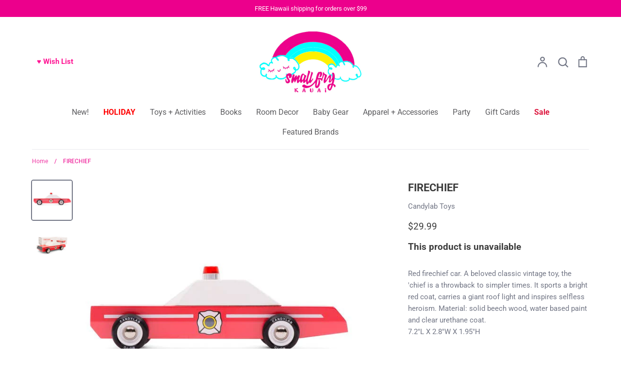

--- FILE ---
content_type: text/html; charset=utf-8
request_url: https://smallfrykauai.com/products/firechief
body_size: 36149
content:
<!doctype html>
<html class="no-js supports-no-cookies" lang="en" fontify-lang="en">
<head>
  <!-- Expression 6.1.1 -->
  <meta charset="utf-8" />
<meta name="viewport" content="width=device-width,initial-scale=1.0" />
<meta http-equiv="X-UA-Compatible" content="IE=edge">

<link rel="preconnect" href="https://cdn.shopify.com" crossorigin>
<link rel="preconnect" href="https://fonts.shopify.com" crossorigin>
<link rel="preconnect" href="https://monorail-edge.shopifysvc.com"><link rel="preload" as="font" href="//smallfrykauai.com/cdn/fonts/roboto/roboto_n4.2019d890f07b1852f56ce63ba45b2db45d852cba.woff2" type="font/woff2" crossorigin><link rel="preload" as="font" href="//smallfrykauai.com/cdn/fonts/roboto/roboto_n7.f38007a10afbbde8976c4056bfe890710d51dec2.woff2" type="font/woff2" crossorigin><link rel="preload" as="font" href="//smallfrykauai.com/cdn/fonts/roboto/roboto_i4.57ce898ccda22ee84f49e6b57ae302250655e2d4.woff2" type="font/woff2" crossorigin><link rel="preload" as="font" href="//smallfrykauai.com/cdn/fonts/roboto/roboto_i7.7ccaf9410746f2c53340607c42c43f90a9005937.woff2" type="font/woff2" crossorigin><link rel="preload" as="font" href="//smallfrykauai.com/cdn/fonts/roboto/roboto_n4.2019d890f07b1852f56ce63ba45b2db45d852cba.woff2" type="font/woff2" crossorigin><link rel="preload" as="font" href="//smallfrykauai.com/cdn/fonts/roboto/roboto_n7.f38007a10afbbde8976c4056bfe890710d51dec2.woff2" type="font/woff2" crossorigin><link rel="preload" as="font" href="//smallfrykauai.com/cdn/fonts/pacifico/pacifico_n4.70d15be9aa2255257fe626d87fbc1ed38436b047.woff2" type="font/woff2" crossorigin><link rel="preload" href="//smallfrykauai.com/cdn/shop/t/3/assets/vendor.min.js?v=170825437683692799811643511282" as="script">
<link rel="preload" href="//smallfrykauai.com/cdn/shop/t/3/assets/theme.js?v=121412842450929077431643511281" as="script"><link rel="canonical" href="https://smallfrykauai.com/products/firechief" /><link rel="shortcut icon" href="//smallfrykauai.com/cdn/shop/files/Favicon.png?v=1643515742" type="image/png" /><meta name="description" content="Red firechief car. A beloved classic vintage toy, the &#39;chief is a throwback to simpler times. It sports a bright red coat, carries a giant roof light and inspires selfless heroism. Material: solid beech wood, water based paint and clear urethane coat. 7.2&quot;L X 2.8&quot;W X 1.95&quot;H">
  <meta name="theme-color" content="">
<script>

/* don't expect this to work on older ie */

window.oncontextmenu = function () { return false; }

</script><title>FIRECHIEF
    
    
    
      &ndash; Small Fry Kauai
    
</title>

  <meta property="og:site_name" content="Small Fry Kauai">
<meta property="og:url" content="https://smallfrykauai.com/products/firechief">
<meta property="og:title" content="FIRECHIEF">
<meta property="og:type" content="product">
<meta property="og:description" content="Red firechief car. A beloved classic vintage toy, the &#39;chief is a throwback to simpler times. It sports a bright red coat, carries a giant roof light and inspires selfless heroism. Material: solid beech wood, water based paint and clear urethane coat. 7.2&quot;L X 2.8&quot;W X 1.95&quot;H"><meta property="og:image" content="http://smallfrykauai.com/cdn/shop/products/FIRECHIEF_1200x1200.jpg?v=1572413250">
  <meta property="og:image:secure_url" content="https://smallfrykauai.com/cdn/shop/products/FIRECHIEF_1200x1200.jpg?v=1572413250">
  <meta property="og:image:width" content="580">
  <meta property="og:image:height" content="580"><meta property="og:price:amount" content="29.99">
  <meta property="og:price:currency" content="USD"><meta name="twitter:card" content="summary_large_image">
<meta name="twitter:title" content="FIRECHIEF">
<meta name="twitter:description" content="Red firechief car. A beloved classic vintage toy, the &#39;chief is a throwback to simpler times. It sports a bright red coat, carries a giant roof light and inspires selfless heroism. Material: solid beech wood, water based paint and clear urethane coat. 7.2&quot;L X 2.8&quot;W X 1.95&quot;H">


  <link href="//smallfrykauai.com/cdn/shop/t/3/assets/styles.css?v=89254155811629639641759331817" rel="stylesheet" type="text/css" media="all" />

  <script>
    document.documentElement.className = document.documentElement.className.replace('no-js', 'js');
    window.theme = window.theme || {};
    window.slate = window.slate || {};

    
    theme.moneyFormatWithCodePreference = "${{amount}}";
    

    theme.moneyFormat = "${{amount}}";
    theme.strings = {
      addToCart: "Add to Cart",
      soldOut: "Sold Out",
      unavailable: "Unavailable",
      addressError: "Error looking up that address",
      addressNoResults: "No results for that address",
      addressQueryLimit: "You have exceeded the Google API usage limit. Consider upgrading to a \u003ca href=\"https:\/\/developers.google.com\/maps\/premium\/usage-limits\"\u003ePremium Plan\u003c\/a\u003e.",
      authError: "There was a problem authenticating your Google Maps API Key.",
      addingToCart: "Adding",
      addedToCart: "Added",
      goToCart: "Go to cart",
      cart: "Cart",
      cartTermsNotChecked: "You must agree to the terms and conditions before continuing.",
      quantityTooHigh: "You can only have [[ quantity ]] in your cart",
      unitPriceSeparator: " \/ ",
      searchResultsPages: "Pages",
      searchResultsViewAll: "View all results",
      searchResultsNoResults: "Sorry, we couldn\u0026#39;t find any results",
      previous: "Previous",
      next: "Next",
      cart_shipping_calculator_hide_calculator: "Hide shipping calculator",
      cart_shipping_calculator_title: "Get shipping estimates",
      cart_general_hide_note: "Hide Note",
      cart_general_show_note: "Add Note",
      inventoryNotice: "[[ quantity ]] in stock",
      imageSlider: "Image slider"
    };
    theme.routes = {
      wishlist_url: '',
      account_addresses_url: '/account/addresses',
      search_url: '/search',
      cart_url: '/cart',
      cart_add_url: '/cart/add',
      cart_change_url: '/cart/change'
    };
    theme.settings = {
      dynamicQtyOpts: true
    };
  </script><script src="//smallfrykauai.com/cdn/shop/t/3/assets/vendor.min.js?v=170825437683692799811643511282" defer="defer"></script>
  <script src="//smallfrykauai.com/cdn/shop/t/3/assets/theme.js?v=121412842450929077431643511281" defer="defer"></script>

  <script>window.performance && window.performance.mark && window.performance.mark('shopify.content_for_header.start');</script><meta id="shopify-digital-wallet" name="shopify-digital-wallet" content="/27249506/digital_wallets/dialog">
<meta name="shopify-checkout-api-token" content="742f5088748eabae0930343569a1749f">
<meta id="in-context-paypal-metadata" data-shop-id="27249506" data-venmo-supported="true" data-environment="production" data-locale="en_US" data-paypal-v4="true" data-currency="USD">
<link rel="alternate" type="application/json+oembed" href="https://smallfrykauai.com/products/firechief.oembed">
<script async="async" src="/checkouts/internal/preloads.js?locale=en-US"></script>
<link rel="preconnect" href="https://shop.app" crossorigin="anonymous">
<script async="async" src="https://shop.app/checkouts/internal/preloads.js?locale=en-US&shop_id=27249506" crossorigin="anonymous"></script>
<script id="apple-pay-shop-capabilities" type="application/json">{"shopId":27249506,"countryCode":"US","currencyCode":"USD","merchantCapabilities":["supports3DS"],"merchantId":"gid:\/\/shopify\/Shop\/27249506","merchantName":"Small Fry Kauai","requiredBillingContactFields":["postalAddress","email"],"requiredShippingContactFields":["postalAddress","email"],"shippingType":"shipping","supportedNetworks":["visa","masterCard","amex","discover","elo","jcb"],"total":{"type":"pending","label":"Small Fry Kauai","amount":"1.00"},"shopifyPaymentsEnabled":true,"supportsSubscriptions":true}</script>
<script id="shopify-features" type="application/json">{"accessToken":"742f5088748eabae0930343569a1749f","betas":["rich-media-storefront-analytics"],"domain":"smallfrykauai.com","predictiveSearch":true,"shopId":27249506,"locale":"en"}</script>
<script>var Shopify = Shopify || {};
Shopify.shop = "small-fry-kauai.myshopify.com";
Shopify.locale = "en";
Shopify.currency = {"active":"USD","rate":"1.0"};
Shopify.country = "US";
Shopify.theme = {"name":"Expression","id":120812404791,"schema_name":"Expression","schema_version":"6.1.1","theme_store_id":230,"role":"main"};
Shopify.theme.handle = "null";
Shopify.theme.style = {"id":null,"handle":null};
Shopify.cdnHost = "smallfrykauai.com/cdn";
Shopify.routes = Shopify.routes || {};
Shopify.routes.root = "/";</script>
<script type="module">!function(o){(o.Shopify=o.Shopify||{}).modules=!0}(window);</script>
<script>!function(o){function n(){var o=[];function n(){o.push(Array.prototype.slice.apply(arguments))}return n.q=o,n}var t=o.Shopify=o.Shopify||{};t.loadFeatures=n(),t.autoloadFeatures=n()}(window);</script>
<script>
  window.ShopifyPay = window.ShopifyPay || {};
  window.ShopifyPay.apiHost = "shop.app\/pay";
  window.ShopifyPay.redirectState = null;
</script>
<script id="shop-js-analytics" type="application/json">{"pageType":"product"}</script>
<script defer="defer" async type="module" src="//smallfrykauai.com/cdn/shopifycloud/shop-js/modules/v2/client.init-shop-cart-sync_BN7fPSNr.en.esm.js"></script>
<script defer="defer" async type="module" src="//smallfrykauai.com/cdn/shopifycloud/shop-js/modules/v2/chunk.common_Cbph3Kss.esm.js"></script>
<script defer="defer" async type="module" src="//smallfrykauai.com/cdn/shopifycloud/shop-js/modules/v2/chunk.modal_DKumMAJ1.esm.js"></script>
<script type="module">
  await import("//smallfrykauai.com/cdn/shopifycloud/shop-js/modules/v2/client.init-shop-cart-sync_BN7fPSNr.en.esm.js");
await import("//smallfrykauai.com/cdn/shopifycloud/shop-js/modules/v2/chunk.common_Cbph3Kss.esm.js");
await import("//smallfrykauai.com/cdn/shopifycloud/shop-js/modules/v2/chunk.modal_DKumMAJ1.esm.js");

  window.Shopify.SignInWithShop?.initShopCartSync?.({"fedCMEnabled":true,"windoidEnabled":true});

</script>
<script>
  window.Shopify = window.Shopify || {};
  if (!window.Shopify.featureAssets) window.Shopify.featureAssets = {};
  window.Shopify.featureAssets['shop-js'] = {"shop-cart-sync":["modules/v2/client.shop-cart-sync_CJVUk8Jm.en.esm.js","modules/v2/chunk.common_Cbph3Kss.esm.js","modules/v2/chunk.modal_DKumMAJ1.esm.js"],"init-fed-cm":["modules/v2/client.init-fed-cm_7Fvt41F4.en.esm.js","modules/v2/chunk.common_Cbph3Kss.esm.js","modules/v2/chunk.modal_DKumMAJ1.esm.js"],"init-shop-email-lookup-coordinator":["modules/v2/client.init-shop-email-lookup-coordinator_Cc088_bR.en.esm.js","modules/v2/chunk.common_Cbph3Kss.esm.js","modules/v2/chunk.modal_DKumMAJ1.esm.js"],"init-windoid":["modules/v2/client.init-windoid_hPopwJRj.en.esm.js","modules/v2/chunk.common_Cbph3Kss.esm.js","modules/v2/chunk.modal_DKumMAJ1.esm.js"],"shop-button":["modules/v2/client.shop-button_B0jaPSNF.en.esm.js","modules/v2/chunk.common_Cbph3Kss.esm.js","modules/v2/chunk.modal_DKumMAJ1.esm.js"],"shop-cash-offers":["modules/v2/client.shop-cash-offers_DPIskqss.en.esm.js","modules/v2/chunk.common_Cbph3Kss.esm.js","modules/v2/chunk.modal_DKumMAJ1.esm.js"],"shop-toast-manager":["modules/v2/client.shop-toast-manager_CK7RT69O.en.esm.js","modules/v2/chunk.common_Cbph3Kss.esm.js","modules/v2/chunk.modal_DKumMAJ1.esm.js"],"init-shop-cart-sync":["modules/v2/client.init-shop-cart-sync_BN7fPSNr.en.esm.js","modules/v2/chunk.common_Cbph3Kss.esm.js","modules/v2/chunk.modal_DKumMAJ1.esm.js"],"init-customer-accounts-sign-up":["modules/v2/client.init-customer-accounts-sign-up_CfPf4CXf.en.esm.js","modules/v2/client.shop-login-button_DeIztwXF.en.esm.js","modules/v2/chunk.common_Cbph3Kss.esm.js","modules/v2/chunk.modal_DKumMAJ1.esm.js"],"pay-button":["modules/v2/client.pay-button_CgIwFSYN.en.esm.js","modules/v2/chunk.common_Cbph3Kss.esm.js","modules/v2/chunk.modal_DKumMAJ1.esm.js"],"init-customer-accounts":["modules/v2/client.init-customer-accounts_DQ3x16JI.en.esm.js","modules/v2/client.shop-login-button_DeIztwXF.en.esm.js","modules/v2/chunk.common_Cbph3Kss.esm.js","modules/v2/chunk.modal_DKumMAJ1.esm.js"],"avatar":["modules/v2/client.avatar_BTnouDA3.en.esm.js"],"init-shop-for-new-customer-accounts":["modules/v2/client.init-shop-for-new-customer-accounts_CsZy_esa.en.esm.js","modules/v2/client.shop-login-button_DeIztwXF.en.esm.js","modules/v2/chunk.common_Cbph3Kss.esm.js","modules/v2/chunk.modal_DKumMAJ1.esm.js"],"shop-follow-button":["modules/v2/client.shop-follow-button_BRMJjgGd.en.esm.js","modules/v2/chunk.common_Cbph3Kss.esm.js","modules/v2/chunk.modal_DKumMAJ1.esm.js"],"checkout-modal":["modules/v2/client.checkout-modal_B9Drz_yf.en.esm.js","modules/v2/chunk.common_Cbph3Kss.esm.js","modules/v2/chunk.modal_DKumMAJ1.esm.js"],"shop-login-button":["modules/v2/client.shop-login-button_DeIztwXF.en.esm.js","modules/v2/chunk.common_Cbph3Kss.esm.js","modules/v2/chunk.modal_DKumMAJ1.esm.js"],"lead-capture":["modules/v2/client.lead-capture_DXYzFM3R.en.esm.js","modules/v2/chunk.common_Cbph3Kss.esm.js","modules/v2/chunk.modal_DKumMAJ1.esm.js"],"shop-login":["modules/v2/client.shop-login_CA5pJqmO.en.esm.js","modules/v2/chunk.common_Cbph3Kss.esm.js","modules/v2/chunk.modal_DKumMAJ1.esm.js"],"payment-terms":["modules/v2/client.payment-terms_BxzfvcZJ.en.esm.js","modules/v2/chunk.common_Cbph3Kss.esm.js","modules/v2/chunk.modal_DKumMAJ1.esm.js"]};
</script>
<script>(function() {
  var isLoaded = false;
  function asyncLoad() {
    if (isLoaded) return;
    isLoaded = true;
    var urls = ["https:\/\/instafeed.nfcube.com\/cdn\/15846f022f4596f8ba7b8b41837834e2.js?shop=small-fry-kauai.myshopify.com"];
    for (var i = 0; i < urls.length; i++) {
      var s = document.createElement('script');
      s.type = 'text/javascript';
      s.async = true;
      s.src = urls[i];
      var x = document.getElementsByTagName('script')[0];
      x.parentNode.insertBefore(s, x);
    }
  };
  if(window.attachEvent) {
    window.attachEvent('onload', asyncLoad);
  } else {
    window.addEventListener('load', asyncLoad, false);
  }
})();</script>
<script id="__st">var __st={"a":27249506,"offset":-36000,"reqid":"cba91653-d8cf-402d-8cef-74bda3b1ab42-1770066742","pageurl":"smallfrykauai.com\/products\/firechief","u":"fc1d9717275a","p":"product","rtyp":"product","rid":4295157776439};</script>
<script>window.ShopifyPaypalV4VisibilityTracking = true;</script>
<script id="captcha-bootstrap">!function(){'use strict';const t='contact',e='account',n='new_comment',o=[[t,t],['blogs',n],['comments',n],[t,'customer']],c=[[e,'customer_login'],[e,'guest_login'],[e,'recover_customer_password'],[e,'create_customer']],r=t=>t.map((([t,e])=>`form[action*='/${t}']:not([data-nocaptcha='true']) input[name='form_type'][value='${e}']`)).join(','),a=t=>()=>t?[...document.querySelectorAll(t)].map((t=>t.form)):[];function s(){const t=[...o],e=r(t);return a(e)}const i='password',u='form_key',d=['recaptcha-v3-token','g-recaptcha-response','h-captcha-response',i],f=()=>{try{return window.sessionStorage}catch{return}},m='__shopify_v',_=t=>t.elements[u];function p(t,e,n=!1){try{const o=window.sessionStorage,c=JSON.parse(o.getItem(e)),{data:r}=function(t){const{data:e,action:n}=t;return t[m]||n?{data:e,action:n}:{data:t,action:n}}(c);for(const[e,n]of Object.entries(r))t.elements[e]&&(t.elements[e].value=n);n&&o.removeItem(e)}catch(o){console.error('form repopulation failed',{error:o})}}const l='form_type',E='cptcha';function T(t){t.dataset[E]=!0}const w=window,h=w.document,L='Shopify',v='ce_forms',y='captcha';let A=!1;((t,e)=>{const n=(g='f06e6c50-85a8-45c8-87d0-21a2b65856fe',I='https://cdn.shopify.com/shopifycloud/storefront-forms-hcaptcha/ce_storefront_forms_captcha_hcaptcha.v1.5.2.iife.js',D={infoText:'Protected by hCaptcha',privacyText:'Privacy',termsText:'Terms'},(t,e,n)=>{const o=w[L][v],c=o.bindForm;if(c)return c(t,g,e,D).then(n);var r;o.q.push([[t,g,e,D],n]),r=I,A||(h.body.append(Object.assign(h.createElement('script'),{id:'captcha-provider',async:!0,src:r})),A=!0)});var g,I,D;w[L]=w[L]||{},w[L][v]=w[L][v]||{},w[L][v].q=[],w[L][y]=w[L][y]||{},w[L][y].protect=function(t,e){n(t,void 0,e),T(t)},Object.freeze(w[L][y]),function(t,e,n,w,h,L){const[v,y,A,g]=function(t,e,n){const i=e?o:[],u=t?c:[],d=[...i,...u],f=r(d),m=r(i),_=r(d.filter((([t,e])=>n.includes(e))));return[a(f),a(m),a(_),s()]}(w,h,L),I=t=>{const e=t.target;return e instanceof HTMLFormElement?e:e&&e.form},D=t=>v().includes(t);t.addEventListener('submit',(t=>{const e=I(t);if(!e)return;const n=D(e)&&!e.dataset.hcaptchaBound&&!e.dataset.recaptchaBound,o=_(e),c=g().includes(e)&&(!o||!o.value);(n||c)&&t.preventDefault(),c&&!n&&(function(t){try{if(!f())return;!function(t){const e=f();if(!e)return;const n=_(t);if(!n)return;const o=n.value;o&&e.removeItem(o)}(t);const e=Array.from(Array(32),(()=>Math.random().toString(36)[2])).join('');!function(t,e){_(t)||t.append(Object.assign(document.createElement('input'),{type:'hidden',name:u})),t.elements[u].value=e}(t,e),function(t,e){const n=f();if(!n)return;const o=[...t.querySelectorAll(`input[type='${i}']`)].map((({name:t})=>t)),c=[...d,...o],r={};for(const[a,s]of new FormData(t).entries())c.includes(a)||(r[a]=s);n.setItem(e,JSON.stringify({[m]:1,action:t.action,data:r}))}(t,e)}catch(e){console.error('failed to persist form',e)}}(e),e.submit())}));const S=(t,e)=>{t&&!t.dataset[E]&&(n(t,e.some((e=>e===t))),T(t))};for(const o of['focusin','change'])t.addEventListener(o,(t=>{const e=I(t);D(e)&&S(e,y())}));const B=e.get('form_key'),M=e.get(l),P=B&&M;t.addEventListener('DOMContentLoaded',(()=>{const t=y();if(P)for(const e of t)e.elements[l].value===M&&p(e,B);[...new Set([...A(),...v().filter((t=>'true'===t.dataset.shopifyCaptcha))])].forEach((e=>S(e,t)))}))}(h,new URLSearchParams(w.location.search),n,t,e,['guest_login'])})(!0,!0)}();</script>
<script integrity="sha256-4kQ18oKyAcykRKYeNunJcIwy7WH5gtpwJnB7kiuLZ1E=" data-source-attribution="shopify.loadfeatures" defer="defer" src="//smallfrykauai.com/cdn/shopifycloud/storefront/assets/storefront/load_feature-a0a9edcb.js" crossorigin="anonymous"></script>
<script crossorigin="anonymous" defer="defer" src="//smallfrykauai.com/cdn/shopifycloud/storefront/assets/shopify_pay/storefront-65b4c6d7.js?v=20250812"></script>
<script data-source-attribution="shopify.dynamic_checkout.dynamic.init">var Shopify=Shopify||{};Shopify.PaymentButton=Shopify.PaymentButton||{isStorefrontPortableWallets:!0,init:function(){window.Shopify.PaymentButton.init=function(){};var t=document.createElement("script");t.src="https://smallfrykauai.com/cdn/shopifycloud/portable-wallets/latest/portable-wallets.en.js",t.type="module",document.head.appendChild(t)}};
</script>
<script data-source-attribution="shopify.dynamic_checkout.buyer_consent">
  function portableWalletsHideBuyerConsent(e){var t=document.getElementById("shopify-buyer-consent"),n=document.getElementById("shopify-subscription-policy-button");t&&n&&(t.classList.add("hidden"),t.setAttribute("aria-hidden","true"),n.removeEventListener("click",e))}function portableWalletsShowBuyerConsent(e){var t=document.getElementById("shopify-buyer-consent"),n=document.getElementById("shopify-subscription-policy-button");t&&n&&(t.classList.remove("hidden"),t.removeAttribute("aria-hidden"),n.addEventListener("click",e))}window.Shopify?.PaymentButton&&(window.Shopify.PaymentButton.hideBuyerConsent=portableWalletsHideBuyerConsent,window.Shopify.PaymentButton.showBuyerConsent=portableWalletsShowBuyerConsent);
</script>
<script data-source-attribution="shopify.dynamic_checkout.cart.bootstrap">document.addEventListener("DOMContentLoaded",(function(){function t(){return document.querySelector("shopify-accelerated-checkout-cart, shopify-accelerated-checkout")}if(t())Shopify.PaymentButton.init();else{new MutationObserver((function(e,n){t()&&(Shopify.PaymentButton.init(),n.disconnect())})).observe(document.body,{childList:!0,subtree:!0})}}));
</script>
<link id="shopify-accelerated-checkout-styles" rel="stylesheet" media="screen" href="https://smallfrykauai.com/cdn/shopifycloud/portable-wallets/latest/accelerated-checkout-backwards-compat.css" crossorigin="anonymous">
<style id="shopify-accelerated-checkout-cart">
        #shopify-buyer-consent {
  margin-top: 1em;
  display: inline-block;
  width: 100%;
}

#shopify-buyer-consent.hidden {
  display: none;
}

#shopify-subscription-policy-button {
  background: none;
  border: none;
  padding: 0;
  text-decoration: underline;
  font-size: inherit;
  cursor: pointer;
}

#shopify-subscription-policy-button::before {
  box-shadow: none;
}

      </style>
<script id="sections-script" data-sections="product-recommendations" defer="defer" src="//smallfrykauai.com/cdn/shop/t/3/compiled_assets/scripts.js?v=2365"></script>
<script>window.performance && window.performance.mark && window.performance.mark('shopify.content_for_header.end');</script>  <style type="text/css" id="nitro-fontify" >
</style>

<!-- BEGIN app block: shopify://apps/avis-product-options/blocks/avisplus-product-options/e076618e-4c9c-447f-ad6d-4f1577799c29 -->


<script>
    window.OpusNoShadowRoot=true;
    window.apo_js_loaded={options:!1,style_collection:!1,style_product:!1,minicart:!1};
    window.ap_front_settings = {
      root_api:"https://apo-api.avisplus.io/",
      check_on: {add_to_cart: false, check_out: false},
      page_type: "product",
      shop_id: "27249506",
      money_format: "${{amount}}",
      money_with_currency_format: "${{amount}} USD",
      icon_tooltip: "https://cdn.shopify.com/extensions/019c1e55-e5b6-7472-921d-d36645a16fb4/avis-options-v1.7.139.22/assets/tooltip.svg",
      currency_code: '',
      url_jquery: "https://cdn.shopify.com/extensions/019c1e55-e5b6-7472-921d-d36645a16fb4/avis-options-v1.7.139.22/assets/jquery-3.6.0.min.js",
      theme_name: "",
      customer: null ,
      customer_order_count: ``,
      curCountryCode: `US`,
      url_css_date: "https://cdn.shopify.com/extensions/019c1e55-e5b6-7472-921d-d36645a16fb4/avis-options-v1.7.139.22/assets/apo-date.min.css",
      url_css_main_v1: "https://cdn.shopify.com/extensions/019c1e55-e5b6-7472-921d-d36645a16fb4/avis-options-v1.7.139.22/assets/apo-product-options_v1.min.css",
      url_css_main_v2: "https://cdn.shopify.com/extensions/019c1e55-e5b6-7472-921d-d36645a16fb4/avis-options-v1.7.139.22/assets/apo-product-options_v2.min.css",
      joinAddCharge: "|",
      cart_collections: [],
      inventories: {},
      product_info: {
        product: {"id":4295157776439,"title":"FIRECHIEF","handle":"firechief","description":"\u003cmeta charset=\"utf-8\"\u003e\n\u003cdiv class=\"Column-jejDkg Description__Wrapper-crpOgx bhouqQ Flex-NZkZp cBbmHD StyledDiv-hGFUbz hCIIUE\"\u003e\n\u003cmeta charset=\"utf-8\"\u003e\n\u003cdiv class=\"Column-jejDkg Description__Wrapper-crpOgx bhouqQ Flex-NZkZp cBbmHD StyledDiv-hGFUbz hCIIUE\"\u003e\n\u003cmeta charset=\"utf-8\"\u003e\n\u003cdiv class=\"Column-jejDkg Description__Wrapper-crpOgx bhouqQ Flex-NZkZp cBbmHD StyledDiv-hGFUbz hCIIUE\"\u003e\n\u003cmeta charset=\"utf-8\"\u003e\n\u003cdiv class=\"Column-jejDkg Description__Wrapper-crpOgx bhouqQ Flex-NZkZp cBbmHD StyledDiv-hGFUbz hCIIUE\"\u003e\n\u003cmeta charset=\"utf-8\"\u003e\n\u003cdiv class=\"Column-jejDkg Description__Wrapper-crpOgx bhouqQ Flex-NZkZp cBbmHD StyledDiv-hGFUbz hCIIUE\"\u003e\n\u003cmeta charset=\"utf-8\"\u003e\n\u003cspan\u003eRed firechief car. A beloved classic vintage toy, the 'chief is a throwback to simpler times. It sports a bright red coat, carries a giant roof light and inspires selfless heroism. Material: solid beech wood, water based paint and clear urethane coat.\u003c\/span\u003e\n\u003c\/div\u003e\n\u003cdiv class=\"Column-jejDkg Description__Wrapper-crpOgx bhouqQ Flex-NZkZp cBbmHD StyledDiv-hGFUbz hCIIUE\"\u003e\u003cspan\u003e7.2\"L X 2.8\"W X 1.95\"H\u003c\/span\u003e\u003c\/div\u003e\n\u003cdiv class=\"Row-guwMhk ProductInformationCollapsible__TitleRow-eJytxe lntosh Flex-NZkZp cBbmHD StyledDiv-hGFUbz hCIIUE\"\u003e\n\u003cdiv class=\"Row-guwMhk ProductInformationCollapsible__TitleWrapper-ljeeBc hnLKcr Flex-NZkZp cBbmHD StyledDiv-hGFUbz hCIIUE\"\u003e\u003c\/div\u003e\n\u003c\/div\u003e\n\u003c\/div\u003e\n\u003cdiv class=\"Row-guwMhk ProductInformationCollapsible__TitleRow-eJytxe lntosh Flex-NZkZp cBbmHD StyledDiv-hGFUbz hCIIUE\"\u003e\n\u003cdiv class=\"Row-guwMhk ProductInformationCollapsible__TitleWrapper-ljeeBc hnLKcr Flex-NZkZp cBbmHD StyledDiv-hGFUbz hCIIUE\"\u003e\u003c\/div\u003e\n\u003c\/div\u003e\n\u003c\/div\u003e\n\u003cdiv class=\"Row-guwMhk ProductInformationCollapsible__TitleRow-eJytxe lntosh Flex-NZkZp cBbmHD StyledDiv-hGFUbz hCIIUE\"\u003e\n\u003cdiv class=\"Row-guwMhk ProductInformationCollapsible__TitleWrapper-ljeeBc hnLKcr Flex-NZkZp cBbmHD StyledDiv-hGFUbz hCIIUE\"\u003e\u003c\/div\u003e\n\u003c\/div\u003e\n\u003c\/div\u003e\n\u003cdiv class=\"Row-guwMhk ProductInformationCollapsible__TitleRow-eJytxe lntosh Flex-NZkZp cBbmHD StyledDiv-hGFUbz hCIIUE\"\u003e\n\u003cdiv class=\"Row-guwMhk ProductInformationCollapsible__TitleWrapper-ljeeBc hnLKcr Flex-NZkZp cBbmHD StyledDiv-hGFUbz hCIIUE\"\u003e\u003c\/div\u003e\n\u003c\/div\u003e\n\u003c\/div\u003e","published_at":"2019-10-21T15:15:17-10:00","created_at":"2019-10-21T15:15:17-10:00","vendor":"Candylab Toys","type":"Cars + Trucks, Etc.","tags":["Kids","Toys + Activities"],"price":2999,"price_min":2999,"price_max":2999,"available":false,"price_varies":false,"compare_at_price":null,"compare_at_price_min":0,"compare_at_price_max":0,"compare_at_price_varies":false,"variants":[{"id":30940923428919,"title":"Default Title","option1":"Default Title","option2":null,"option3":null,"sku":"","requires_shipping":true,"taxable":true,"featured_image":null,"available":false,"name":"FIRECHIEF","public_title":null,"options":["Default Title"],"price":2999,"weight":907,"compare_at_price":null,"inventory_management":"shopify","barcode":"867648000058","requires_selling_plan":false,"selling_plan_allocations":[]}],"images":["\/\/smallfrykauai.com\/cdn\/shop\/products\/FIRECHIEF.jpg?v=1572413250","\/\/smallfrykauai.com\/cdn\/shop\/products\/FIRECHIEF2.jpg?v=1572413250"],"featured_image":"\/\/smallfrykauai.com\/cdn\/shop\/products\/FIRECHIEF.jpg?v=1572413250","options":["Title"],"media":[{"alt":null,"id":5405596155959,"position":1,"preview_image":{"aspect_ratio":1.0,"height":580,"width":580,"src":"\/\/smallfrykauai.com\/cdn\/shop\/products\/FIRECHIEF.jpg?v=1572413250"},"aspect_ratio":1.0,"height":580,"media_type":"image","src":"\/\/smallfrykauai.com\/cdn\/shop\/products\/FIRECHIEF.jpg?v=1572413250","width":580},{"alt":null,"id":5405596188727,"position":2,"preview_image":{"aspect_ratio":1.0,"height":580,"width":580,"src":"\/\/smallfrykauai.com\/cdn\/shop\/products\/FIRECHIEF2.jpg?v=1572413250"},"aspect_ratio":1.0,"height":580,"media_type":"image","src":"\/\/smallfrykauai.com\/cdn\/shop\/products\/FIRECHIEF2.jpg?v=1572413250","width":580}],"requires_selling_plan":false,"selling_plan_groups":[],"content":"\u003cmeta charset=\"utf-8\"\u003e\n\u003cdiv class=\"Column-jejDkg Description__Wrapper-crpOgx bhouqQ Flex-NZkZp cBbmHD StyledDiv-hGFUbz hCIIUE\"\u003e\n\u003cmeta charset=\"utf-8\"\u003e\n\u003cdiv class=\"Column-jejDkg Description__Wrapper-crpOgx bhouqQ Flex-NZkZp cBbmHD StyledDiv-hGFUbz hCIIUE\"\u003e\n\u003cmeta charset=\"utf-8\"\u003e\n\u003cdiv class=\"Column-jejDkg Description__Wrapper-crpOgx bhouqQ Flex-NZkZp cBbmHD StyledDiv-hGFUbz hCIIUE\"\u003e\n\u003cmeta charset=\"utf-8\"\u003e\n\u003cdiv class=\"Column-jejDkg Description__Wrapper-crpOgx bhouqQ Flex-NZkZp cBbmHD StyledDiv-hGFUbz hCIIUE\"\u003e\n\u003cmeta charset=\"utf-8\"\u003e\n\u003cdiv class=\"Column-jejDkg Description__Wrapper-crpOgx bhouqQ Flex-NZkZp cBbmHD StyledDiv-hGFUbz hCIIUE\"\u003e\n\u003cmeta charset=\"utf-8\"\u003e\n\u003cspan\u003eRed firechief car. A beloved classic vintage toy, the 'chief is a throwback to simpler times. It sports a bright red coat, carries a giant roof light and inspires selfless heroism. Material: solid beech wood, water based paint and clear urethane coat.\u003c\/span\u003e\n\u003c\/div\u003e\n\u003cdiv class=\"Column-jejDkg Description__Wrapper-crpOgx bhouqQ Flex-NZkZp cBbmHD StyledDiv-hGFUbz hCIIUE\"\u003e\u003cspan\u003e7.2\"L X 2.8\"W X 1.95\"H\u003c\/span\u003e\u003c\/div\u003e\n\u003cdiv class=\"Row-guwMhk ProductInformationCollapsible__TitleRow-eJytxe lntosh Flex-NZkZp cBbmHD StyledDiv-hGFUbz hCIIUE\"\u003e\n\u003cdiv class=\"Row-guwMhk ProductInformationCollapsible__TitleWrapper-ljeeBc hnLKcr Flex-NZkZp cBbmHD StyledDiv-hGFUbz hCIIUE\"\u003e\u003c\/div\u003e\n\u003c\/div\u003e\n\u003c\/div\u003e\n\u003cdiv class=\"Row-guwMhk ProductInformationCollapsible__TitleRow-eJytxe lntosh Flex-NZkZp cBbmHD StyledDiv-hGFUbz hCIIUE\"\u003e\n\u003cdiv class=\"Row-guwMhk ProductInformationCollapsible__TitleWrapper-ljeeBc hnLKcr Flex-NZkZp cBbmHD StyledDiv-hGFUbz hCIIUE\"\u003e\u003c\/div\u003e\n\u003c\/div\u003e\n\u003c\/div\u003e\n\u003cdiv class=\"Row-guwMhk ProductInformationCollapsible__TitleRow-eJytxe lntosh Flex-NZkZp cBbmHD StyledDiv-hGFUbz hCIIUE\"\u003e\n\u003cdiv class=\"Row-guwMhk ProductInformationCollapsible__TitleWrapper-ljeeBc hnLKcr Flex-NZkZp cBbmHD StyledDiv-hGFUbz hCIIUE\"\u003e\u003c\/div\u003e\n\u003c\/div\u003e\n\u003c\/div\u003e\n\u003cdiv class=\"Row-guwMhk ProductInformationCollapsible__TitleRow-eJytxe lntosh Flex-NZkZp cBbmHD StyledDiv-hGFUbz hCIIUE\"\u003e\n\u003cdiv class=\"Row-guwMhk ProductInformationCollapsible__TitleWrapper-ljeeBc hnLKcr Flex-NZkZp cBbmHD StyledDiv-hGFUbz hCIIUE\"\u003e\u003c\/div\u003e\n\u003c\/div\u003e\n\u003c\/div\u003e"},
        product_id: `4295157776439`,
        collections: []
      },
    };
  window.avisConfigs = window.ap_front_settings;window.ap_front_settings.product_info.collections.push({id: '261932744759', title: "PLAY"});window.ap_front_settings.config = {};
    window.ap_front_settings.config.app_v = 'v1';
    window.apoThemeConfigs = null;
    window.ap_front_settings.config["optionset"]=[];
    window.apoOptionLocales = {options:null, config: null, version: "2025-01", avisOptions:{}, avisSettings:{}, locale:"en"};
    window.apoOptionLocales.convertLocales = function (locale) {
        var localeUpper = locale.toUpperCase();
        return ["PT-BR","PT-PT", "ZH-CN","ZH-TW"].includes(localeUpper) ? localeUpper.replace("-", "_") : localeUpper.match(/^[a-zA-Z]{2}-[a-zA-Z]{2}$/) ? localeUpper.substring(0, 2) : localeUpper;
    };var styleOptions = [];
    var avisListLocales = {};
    var listKeyMeta = [];
    var AvisOptionsData = AvisOptionsData || {};// Option setsAvisOptionsData.listKeyButtonAddCart=["xo-cart-add > button.xo-btn","div.paymentButtonsWrapper button.product--add-to-cart-button",'button[type="submit"].smi-button-add-cart',"#product-form .cm_add-to-package.product-form__cart-submit[type='submit']","gp-button button.gp-button-atc","#product-add-to-cart.btn",".product-submit.action-button.submit",".product-form__add-button.button.button--primary[data-hero-id]:not(button[data-hero-hidden])","button.product-form__submit:not(.gPreorderHidden)",".form-ops-upsells-with-avis button[id^='opus-submit-upsells-avis-']",".product-submit input.spice-submit-button",'form div[class="mb-2 md:mb-3"] button[type="submit"]:not(.spr-button):not(.apo-exclude)','button[id*="rfq-btn"]','button[id*="AddToCart"]','button[id*="add-to-cart"]','button[id*="addToCart"]',"button.product-form__cart-submit[data-add-to-cart]",'a[id*="AddToCart"]','a[id*="addToCart"]',".product__add-to-cart-button",".product-form--atc-button",".product-form__cart-submit",".product-buy-buttons--cta",".btn--add-to-cart",".button-cart","button.add-to-cart-btn",".add-to-cart-button","button--addToCart","button[type=submit].single_add_to_cart_button","[data-product-add]",'button[data-pf-type*="ProductATC"]',"[name=add]:not([type=normal])","[type=submit]:not(.spr-button):not(.apo-exclude):not(.hidden-cart-btn)",".lh-buy-now",".qview-btn-addtocart",".ajax-submit.action_button.add_to_cart",".action_button.add_to_cart",".atc-btn-container .add_to_cart",".add_to_cart",".button.ajax-submit.action_button",".action_button.add_to_cart",".action_button.add_to_cart",".btn-addtocart",".product-form__submit",".product-form__add-button:not(.hidden-cart-btn)",".product-form--add-to-cart",".btn--subtle-hover","#product-add-to-cart","#AddToCart",".button--large",".AddtoCart","button[type='button'][data-action='add-to-cart']","product-form.product-form button.product-form__submit",".quantity-submit-row__submit button","button.add-to-cart:not(.rfq-btn)"];
  AvisOptionsData.listKeyButtonAddCart_2=["form[id*='product-form-sticky-template'] button[id*='x-atc-button-sticky-template']", "button#product-sticky-add-to-cart", ".dbtfy-sticky-addtocart .dbtfy-sticky-addtocart__button", ".product-sticky-form__variant > button", "#product-form-sticky-atc-bar button.product-form__submit", "sticky-atc-bar button.f-product-form__submit", ".add_to_cart_holder #AddToCartSticky.single-add-to-cart-button",".sticky-atc__buttons button.add-to-cart", ".product-sticky-form__variant>button", "xo-cart-add > button.xo-btn",".sticky-atc__button button", "button#button-cart-sticky", "sticky-atc button.main-product-atc" ,"gp-button button.gp-button-atc[aria-label='Add to cart']","sticky-atc button.m-add-to-cart", "div.paymentButtonsWrapper button.product--add-to-cart-button","input.btn-sticky-add-to-cart[data-sticky-btn-addtocart][type='submit']","#bundle-sticky_submit","product-sticky-bar buy-buttons button.button","input[data-btn-addtocart][type='submit'][name='add']", ".sticky-cart__form .product-form__submit[name='add']"];
  AvisOptionsData.listKeyMeta = listKeyMeta;  
      var AvisOptionsConfig = {
        key_cart_order:"_apo_order",
        key_cart_option: "_apo_option",
        featured_product: [],
        mini_carts: [],
        list_language: [["Color", "Cor"],["Size", "Tamanho","Tamaño"],["Inlay", "インレー","박아 넣다"],["Metal", "金属","금속"],["Size (US)", "サイズ (米国)","사이즈(미국)"],
        ],
        list_language_values: [
            ["Black Diamonds", "ブラックダイヤモンド","블랙 다이아몬드"],
            ["Customisation (Chat with us)", "カスタマイズ（チャットでご相談ください）","맞춤화(채팅)"],
            ["White Diamonds","ホワイトダイヤモンド","화이트 다이아몬드"],
            ["Yellow Diamond & White Diamonds","イエロー ダイヤモンド & ホワイト ダイヤモンド","옐로우 다이아몬드 & 화이트 다이아몬드"],
            ["Black Diamond & White Diamond","ブラックダイヤモンド＆ホワイトダイヤモンド","블랙 다이아몬드 & 화이트 다이아몬드"],
            ["Blue Diamonds","ブルーダイヤモンド","블루 다이아몬드"]
        ],
        productVariantPriceCssHide: "",
        priceMod: null
      };

      AvisOptionsConfig["is_merge_ac_cart"] = window.ap_front_settings.config?.config_app?.cart_page?.display_addon_cart === "merge" || window.ap_front_settings.shop_id === "89229132117";
      AvisOptionsConfig["show_edit_options"] = window.ap_front_settings.config?.config_app?.cart_page?.edit_options ?? false;
      AvisOptionsConfig["text_edit_options"] = window.ap_front_settings.config?.config_app?.text_edit_options_cart ?? "Edit options";
      
      if (AvisOptionsConfig["is_merge_ac_cart"])
      {
        let styleCss = document.createElement("style");
        styleCss.innerHTML = `.apo-cart-item, .apo-cart-item-mini{display: none !important;}`;
        document.head.insertBefore(styleCss, document.head.firstChild);
      }
      
      var AvisStyleOptions = {
        page: "product",
        shop: {
            name: "Small Fry Kauai",
            url: "https://smallfrykauai.com",
            domain: "smallfrykauai.com"
        },
        cur_locale: 'en',
        locale:'en',
        moneyFormat: "${{amount}}",
        product: {"id":4295157776439,"title":"FIRECHIEF","handle":"firechief","description":"\u003cmeta charset=\"utf-8\"\u003e\n\u003cdiv class=\"Column-jejDkg Description__Wrapper-crpOgx bhouqQ Flex-NZkZp cBbmHD StyledDiv-hGFUbz hCIIUE\"\u003e\n\u003cmeta charset=\"utf-8\"\u003e\n\u003cdiv class=\"Column-jejDkg Description__Wrapper-crpOgx bhouqQ Flex-NZkZp cBbmHD StyledDiv-hGFUbz hCIIUE\"\u003e\n\u003cmeta charset=\"utf-8\"\u003e\n\u003cdiv class=\"Column-jejDkg Description__Wrapper-crpOgx bhouqQ Flex-NZkZp cBbmHD StyledDiv-hGFUbz hCIIUE\"\u003e\n\u003cmeta charset=\"utf-8\"\u003e\n\u003cdiv class=\"Column-jejDkg Description__Wrapper-crpOgx bhouqQ Flex-NZkZp cBbmHD StyledDiv-hGFUbz hCIIUE\"\u003e\n\u003cmeta charset=\"utf-8\"\u003e\n\u003cdiv class=\"Column-jejDkg Description__Wrapper-crpOgx bhouqQ Flex-NZkZp cBbmHD StyledDiv-hGFUbz hCIIUE\"\u003e\n\u003cmeta charset=\"utf-8\"\u003e\n\u003cspan\u003eRed firechief car. A beloved classic vintage toy, the 'chief is a throwback to simpler times. It sports a bright red coat, carries a giant roof light and inspires selfless heroism. Material: solid beech wood, water based paint and clear urethane coat.\u003c\/span\u003e\n\u003c\/div\u003e\n\u003cdiv class=\"Column-jejDkg Description__Wrapper-crpOgx bhouqQ Flex-NZkZp cBbmHD StyledDiv-hGFUbz hCIIUE\"\u003e\u003cspan\u003e7.2\"L X 2.8\"W X 1.95\"H\u003c\/span\u003e\u003c\/div\u003e\n\u003cdiv class=\"Row-guwMhk ProductInformationCollapsible__TitleRow-eJytxe lntosh Flex-NZkZp cBbmHD StyledDiv-hGFUbz hCIIUE\"\u003e\n\u003cdiv class=\"Row-guwMhk ProductInformationCollapsible__TitleWrapper-ljeeBc hnLKcr Flex-NZkZp cBbmHD StyledDiv-hGFUbz hCIIUE\"\u003e\u003c\/div\u003e\n\u003c\/div\u003e\n\u003c\/div\u003e\n\u003cdiv class=\"Row-guwMhk ProductInformationCollapsible__TitleRow-eJytxe lntosh Flex-NZkZp cBbmHD StyledDiv-hGFUbz hCIIUE\"\u003e\n\u003cdiv class=\"Row-guwMhk ProductInformationCollapsible__TitleWrapper-ljeeBc hnLKcr Flex-NZkZp cBbmHD StyledDiv-hGFUbz hCIIUE\"\u003e\u003c\/div\u003e\n\u003c\/div\u003e\n\u003c\/div\u003e\n\u003cdiv class=\"Row-guwMhk ProductInformationCollapsible__TitleRow-eJytxe lntosh Flex-NZkZp cBbmHD StyledDiv-hGFUbz hCIIUE\"\u003e\n\u003cdiv class=\"Row-guwMhk ProductInformationCollapsible__TitleWrapper-ljeeBc hnLKcr Flex-NZkZp cBbmHD StyledDiv-hGFUbz hCIIUE\"\u003e\u003c\/div\u003e\n\u003c\/div\u003e\n\u003c\/div\u003e\n\u003cdiv class=\"Row-guwMhk ProductInformationCollapsible__TitleRow-eJytxe lntosh Flex-NZkZp cBbmHD StyledDiv-hGFUbz hCIIUE\"\u003e\n\u003cdiv class=\"Row-guwMhk ProductInformationCollapsible__TitleWrapper-ljeeBc hnLKcr Flex-NZkZp cBbmHD StyledDiv-hGFUbz hCIIUE\"\u003e\u003c\/div\u003e\n\u003c\/div\u003e\n\u003c\/div\u003e","published_at":"2019-10-21T15:15:17-10:00","created_at":"2019-10-21T15:15:17-10:00","vendor":"Candylab Toys","type":"Cars + Trucks, Etc.","tags":["Kids","Toys + Activities"],"price":2999,"price_min":2999,"price_max":2999,"available":false,"price_varies":false,"compare_at_price":null,"compare_at_price_min":0,"compare_at_price_max":0,"compare_at_price_varies":false,"variants":[{"id":30940923428919,"title":"Default Title","option1":"Default Title","option2":null,"option3":null,"sku":"","requires_shipping":true,"taxable":true,"featured_image":null,"available":false,"name":"FIRECHIEF","public_title":null,"options":["Default Title"],"price":2999,"weight":907,"compare_at_price":null,"inventory_management":"shopify","barcode":"867648000058","requires_selling_plan":false,"selling_plan_allocations":[]}],"images":["\/\/smallfrykauai.com\/cdn\/shop\/products\/FIRECHIEF.jpg?v=1572413250","\/\/smallfrykauai.com\/cdn\/shop\/products\/FIRECHIEF2.jpg?v=1572413250"],"featured_image":"\/\/smallfrykauai.com\/cdn\/shop\/products\/FIRECHIEF.jpg?v=1572413250","options":["Title"],"media":[{"alt":null,"id":5405596155959,"position":1,"preview_image":{"aspect_ratio":1.0,"height":580,"width":580,"src":"\/\/smallfrykauai.com\/cdn\/shop\/products\/FIRECHIEF.jpg?v=1572413250"},"aspect_ratio":1.0,"height":580,"media_type":"image","src":"\/\/smallfrykauai.com\/cdn\/shop\/products\/FIRECHIEF.jpg?v=1572413250","width":580},{"alt":null,"id":5405596188727,"position":2,"preview_image":{"aspect_ratio":1.0,"height":580,"width":580,"src":"\/\/smallfrykauai.com\/cdn\/shop\/products\/FIRECHIEF2.jpg?v=1572413250"},"aspect_ratio":1.0,"height":580,"media_type":"image","src":"\/\/smallfrykauai.com\/cdn\/shop\/products\/FIRECHIEF2.jpg?v=1572413250","width":580}],"requires_selling_plan":false,"selling_plan_groups":[],"content":"\u003cmeta charset=\"utf-8\"\u003e\n\u003cdiv class=\"Column-jejDkg Description__Wrapper-crpOgx bhouqQ Flex-NZkZp cBbmHD StyledDiv-hGFUbz hCIIUE\"\u003e\n\u003cmeta charset=\"utf-8\"\u003e\n\u003cdiv class=\"Column-jejDkg Description__Wrapper-crpOgx bhouqQ Flex-NZkZp cBbmHD StyledDiv-hGFUbz hCIIUE\"\u003e\n\u003cmeta charset=\"utf-8\"\u003e\n\u003cdiv class=\"Column-jejDkg Description__Wrapper-crpOgx bhouqQ Flex-NZkZp cBbmHD StyledDiv-hGFUbz hCIIUE\"\u003e\n\u003cmeta charset=\"utf-8\"\u003e\n\u003cdiv class=\"Column-jejDkg Description__Wrapper-crpOgx bhouqQ Flex-NZkZp cBbmHD StyledDiv-hGFUbz hCIIUE\"\u003e\n\u003cmeta charset=\"utf-8\"\u003e\n\u003cdiv class=\"Column-jejDkg Description__Wrapper-crpOgx bhouqQ Flex-NZkZp cBbmHD StyledDiv-hGFUbz hCIIUE\"\u003e\n\u003cmeta charset=\"utf-8\"\u003e\n\u003cspan\u003eRed firechief car. A beloved classic vintage toy, the 'chief is a throwback to simpler times. It sports a bright red coat, carries a giant roof light and inspires selfless heroism. Material: solid beech wood, water based paint and clear urethane coat.\u003c\/span\u003e\n\u003c\/div\u003e\n\u003cdiv class=\"Column-jejDkg Description__Wrapper-crpOgx bhouqQ Flex-NZkZp cBbmHD StyledDiv-hGFUbz hCIIUE\"\u003e\u003cspan\u003e7.2\"L X 2.8\"W X 1.95\"H\u003c\/span\u003e\u003c\/div\u003e\n\u003cdiv class=\"Row-guwMhk ProductInformationCollapsible__TitleRow-eJytxe lntosh Flex-NZkZp cBbmHD StyledDiv-hGFUbz hCIIUE\"\u003e\n\u003cdiv class=\"Row-guwMhk ProductInformationCollapsible__TitleWrapper-ljeeBc hnLKcr Flex-NZkZp cBbmHD StyledDiv-hGFUbz hCIIUE\"\u003e\u003c\/div\u003e\n\u003c\/div\u003e\n\u003c\/div\u003e\n\u003cdiv class=\"Row-guwMhk ProductInformationCollapsible__TitleRow-eJytxe lntosh Flex-NZkZp cBbmHD StyledDiv-hGFUbz hCIIUE\"\u003e\n\u003cdiv class=\"Row-guwMhk ProductInformationCollapsible__TitleWrapper-ljeeBc hnLKcr Flex-NZkZp cBbmHD StyledDiv-hGFUbz hCIIUE\"\u003e\u003c\/div\u003e\n\u003c\/div\u003e\n\u003c\/div\u003e\n\u003cdiv class=\"Row-guwMhk ProductInformationCollapsible__TitleRow-eJytxe lntosh Flex-NZkZp cBbmHD StyledDiv-hGFUbz hCIIUE\"\u003e\n\u003cdiv class=\"Row-guwMhk ProductInformationCollapsible__TitleWrapper-ljeeBc hnLKcr Flex-NZkZp cBbmHD StyledDiv-hGFUbz hCIIUE\"\u003e\u003c\/div\u003e\n\u003c\/div\u003e\n\u003c\/div\u003e\n\u003cdiv class=\"Row-guwMhk ProductInformationCollapsible__TitleRow-eJytxe lntosh Flex-NZkZp cBbmHD StyledDiv-hGFUbz hCIIUE\"\u003e\n\u003cdiv class=\"Row-guwMhk ProductInformationCollapsible__TitleWrapper-ljeeBc hnLKcr Flex-NZkZp cBbmHD StyledDiv-hGFUbz hCIIUE\"\u003e\u003c\/div\u003e\n\u003c\/div\u003e\n\u003c\/div\u003e"},
        curVariant: {"id":30940923428919,"title":"Default Title","option1":"Default Title","option2":null,"option3":null,"sku":"","requires_shipping":true,"taxable":true,"featured_image":null,"available":false,"name":"FIRECHIEF","public_title":null,"options":["Default Title"],"price":2999,"weight":907,"compare_at_price":null,"inventory_management":"shopify","barcode":"867648000058","requires_selling_plan":false,"selling_plan_allocations":[]},
        has_only_default_variant: true ,
        options_with_values: [{"name":"Title","position":1,"values":["Default Title"]}],
        show_option_name: true,
        sort_option: false,
        product_ids_option: [],
        plan: window.ap_front_settings.config['config_app'] ? window.ap_front_settings.config['config_app'].appPlan : null,
      }; AvisStyleOptions.currency = "USD"; 
      if (!AvisStyleOptions.product_ids_option) AvisStyleOptions.product_ids_option = [];
      AvisStyleOptions.style_options = styleOptions;
      AvisStyleOptions.rootExtension = {
      };
      AvisStyleOptions.themeQuickview = ["Kalles", "Unsen", "Sense", "Refresh"];
      AvisStyleOptions.themeSetintervalCollection = ["Kalles", "Unsen", "Sense", "Refresh", "mega-digital"];
      AvisStyleOptions.selectors = {
        priceCollectionSelector: '.price, .product-price, .productitem--price, .product-item-price, p.color--primary-meta.m0.font-size--sm.line-height--4.wd--font-size--m.wd--line-height--4, p.color--primary-accent.m0.font-size--sm.line-height--4.wd--font-size--m.wd--line-height--4, .money-styling, .card__price, .product-card__price, .product__prices, .grid-product__price-wrap, .product-item--price, .grid-link__meta, .prod-price, .product-grid--price, .product-item__price, .product-list-item-price, .grid-product__price, .product_image_caption span, .price_wrapper',
        productThumbnailsImageSelector: ['.swiper-thumbnails-main-container .swiper-slide','.product-gallery__thumbnail_item','.product-thumbs .product-single__thumbnails-item','.swiper-wrapper .swiper-slide','.gallery-thumbs [class*="gallery-thumbs__image-"]','.product-gallery__thumbnails .product-gallery__thumbnail','.thumbnails__thumbs .thumb--media-image','.product-area__thumbs__thumb','.thumb-slider-slides .product-single__thumbnails-item','.product-image-container .product_image','.product__thumbnail-list-inner .product__thumbnail-item','ul#ProductThumbs-product-template li','[data-product-thumbs] .media__thumb','.product-single__thumbnail-item','.product-single__thumbnails .product-single__thumbnail','.product-gallery--navigation .product-gallery--media-thumbnail','.thumbnails .product-thumbnail-wrap','.product-media--thumbs .product-media--thumb-container','.product-single__photo__nav__dots .slick-dots li','.gallery-navigation--scroller .product-gallery--media-thumbnail','.product__thumbnail-list .product__thumbnail-item','.thumbnails .thumbnail','.product__slides-navigation-container .product__slides-navigation','.productImgSlider-nav .product-single__media-thumb','slideshow-thumbnails [class*="slideshow-thumbnails-item"]','.product__thumbs--scroller .product__thumb-item','.product__thumbnails .md--up--flex--auto','.product-detail__thumbnails .product-detail__thumbnail','.media__thumb__wrapper .media__thumb','.thumbnails .image','.thumbs-holder .thumb','.product_thumbnail-list .product_thumbnail','.product-gallery__thumbnail-list .product-gallery__thumbnail','.product__thumbs .product__thumb-item','.product-media-nav .product-media-nav-item','.product-thumbnails .product-thumbnails__item','.product-page--grid .product-media--wrapper','.product-gallery__thumb-slides .product-single__thumbnails-item','.product-gallery__media-list .product-gallery__media-list-item','.product-gallery-navigation__thumbnails .product-gallery__navigation-thumbnail','.thumbnail-list .thumbnail-list__item','#product-images .product-image','#product-thumbnails .product-thumbnail','.main-product__media-thumbs-list .main-product__media-thumbs-item','.main-product__media-list .main-product__media-item','.product-thumbnail-list-item','.product-thumbnail-slider [data-name="slide"]', '.product-gallery--media-thumbnail', '.product-single__thumbnails .swiper-slide', '.product-medias__thumbnail', '.thumbnail-list__item', '.product-single__thumbnails .product-single__thumbnails-item', '.thumbs .thumb', '.product-gallery .thumbnails .thumbnail', '.product-thumbnails .product-thumbnail', '.product__thumbnails .product-flickity__slides .nine-twelfths.md--up--one-whole', '#thumblist .thumb_item', '#ProductThumbs-product-template li', '#product-image-thumbnails li', '.product-gallery--navigation .product-gallery--thumbnail-trigger', '#product-thumbnails li', '.productimages .thumbs ul li', '#product-photos .thumbnails a', '.product-single__thumbnails .product-single__thumbnail-item', '.product-single__thumbnails .thumbnail-wrapper.grid__item', '.product-photo-thumbs .grid-item', '#product-thumbnails-product-template .thumbnails .thumbnail-gallery-item', '.product__slideshow--nav img', '.product__thumbs--beside .product__thumb-item', '.product-thumbnails .product-slideshow-pagination-item', '.productThumbs li', '.product_slider .flex-control-thumbs li', '#product-photos .thumb_product', '.product-images .product-thumbnails img', '.Product__SlideshowNavScroller .Product__SlideshowNavImage', '#image-block .flex-control-thumbs li', '.product-detail .gallery .thumbnails a', '.product__thumbnails .product__thumbnail', '.product_gallery_nav .gallery-cell', '.product-single__photo .slick-dots li', 'ul#ProductThumbs li.grid__item', 'html.product .secondary-images .secondary-image', '#product-area .pager .wrap.thumb', '.product-single__thumbnails .product-single__media-wrapper', '.product--stacked .product__media-list .product__media-item', '.product--columns .product__media-list .product__media-item'],
        singleOptionSelector: 'variant-radios-page fieldset, .product-page-info__variants select, .product-block[data-dynamic-variants-enabled], .product-content-wrapper .product_variant_options,.option-selectors,.wetheme-dropdown__select,.single-option-selector, select[data-single-option-selector], .pretty-select select:not(.replaced), .select-wrapper select, .selector-wrapper:not(.has-pretty-select) select, .product-form__select .form__input--select',
        selectOptionDetail: `.main-product__size,.x-variant-picker, .swatch_options ,dm-variant-selects, variant-radios-page, div[data-product-options][data-block-id="options"], .dbtfy-variant-picker, .hdt-product-info__item hdt-variant-picker, gp-product-variants, product-options, variant-radios-detail, .beae-variant-wrapper, block-variant-picker, .maxus-productdetail__options, .product-form product-variants:not(.product-sticky-form__variants), .options-selection__select-wrapper,.ProductForm__Variants,product-options-root,product-variant-selector,.product-form__controls-group--options,.option-selectors,.product__swatches,.pf-option-swatches,.option-values,.option-header,.product-variant-picker-block,.product-details__option-wrapper,.tt-swatches-container,.form-options,product-variants:not(.product-sticky-form__variants),.selectorVariants,.variants:not(.product-form):not([action="/cart/add"]),.product__variants__wrap,.g-variant-selector,.swatches,.pf-variant-radio,.radio-wrapper,.gf_variants-wrapper,.product-form--variants,variant-radios,.vario-variant-wrapper,#nt_variations,variant-selects,.pf-variant-select,.pf-variant-label,.product-single__swatches,.product-form__controls-group-options,.product-form-option,.swatches-type-products,.form-field.form-options,.swatch,form:not(.sticky-atc-form) div:not(.no-js) select[name="id"]:not(.original-selector),.tt-product-head__options,.variant-wrapper,.swatches-wrapper,.swatches__container,.product-form__controls-group:nth-child(1):not(.product-form__controls-group--submit),.product-swatches,#product-options .product-swatches, form#AddToCartForm > .swatch, .product-form--alt .form-field.form-options, .materialize-select, .product-form__select, .product-single__meta .radio-wrapper.product-form__item, .product__form-wrapper .product-form__item:not(.product-form__quantity-selector),.product-form .product-form__item:not(.product-form__quantity-selector,.product-form__item--quantity,.product-form__item--submit,.product-form__quantity), .variations .product-attribute, .product-details-wrapper .inline-field-wrapper, .product-single__form .variant-wrapper, .product__info .product__form .product__variants .form__control, .variant-group .variant-group-multiple, .card__section form[action*="/cart/add"] .product-form__variants,.yv-main-product-detail .product-option-selector, .f-product-single__block--variant_picker, .js-enabled.product__option[data-product-option], product-selector.main-product__selector, .product__form-container .product__variants-select, .product-single__box__block--variant_picker, .product-form-grid.product-form-grid-select .select-header, .product-form-grid.product-form-grid-select .select-wrapper, .product-form__variants .product-form__option, .product__details .product__controls-group .product__option, .product-info__variant-picker, .product__variant-picker.product-options, .variant-group, .t4s-swatch.t4s-color-mode__color, .t4s-swatch, .t4s-form__product .t4s-swatch.t4s-selector-mode__block-round2, .product__form .product-options .select-wrapper, .product__form .product-options .selected-text, form.td-product-form__form fieldset.td-product-form__option, .product-detail__options.row, .product-info [data-block-type="variant-picker"], #product-content .product-options.list-unstyled, variant-picker, .product__block__variants, .product-attributes.swatch, variant-radios.product-option, .product__variants, div[data-pf-type="ProductVariantSwatches"], .product__selectors, .g--option-theme.w-full, div[data-product-option][data-product-option-color], .selector-wrapper .single-option-selector, .product-page-info__options, sht-variant-radios, .ecom-element.ecom-product-single.ecom-product-single__variant-picker .ecom-product-single__variant-picker-container, variant-selection, div[data-node-type="add-to-cart-option-list"], loess-variant-picker, .product-content-wrapper .product_variant_options,div.productView-variants variant-selects, product-block-variant-selector, .f8pr-variant-selection, div[id*=__variant_picker],[class*='--variant_picker'] .product__variants-swatches`,
        btnValidationAddtocart: '#shopify_add_to_cart,.product-form .btn-cart,.js-product-button-add-to-cart,.shopify-product-form .btn-addtocart,#product-add-to-cart,.shopify-product-form .add_to_cart,.product-details__add-to-cart-button,.shopify-product-form .product-submit,.product-form__cart-buttons,.shopify-product-form input[type="submit"],.js-product-form button[type="submit"],form.product-purchase-form button[type="submit"],#addToCart,#AddToCart,[data-btn-type="add-to-cart"],.default-cart-button__button,.shopify-product-form button[data-add-to-cart],form[data-product-form] .add-to-cart-btn,.product__submit__add,.product-form .add-to-cart-button,.product-form__cart-submit,.shopify-product-form button[data-product-add],#AddToCart--product-template,.product-buy-buttons--cta,.product-form__add-btn,form[data-type="add-to-cart-form"] .product__add-to-cart,.productForm .productForm-submit,.ProductForm__AddToCart,.shopify-product-form .btn--add-to-cart,.ajax-product-form button[data-add-to-cart],.shopify-product-form .product__submit__add,form[data-product-form] .add-to-cart,.product-form .product__submit__add,.shopify-product-form button[type="submit"][data-add-button],.product-form .product-form__add-button,.product-form__submit,.product-single__form .add-to-cart,form#AddToCartForm button#AddToCart,form.shopify-product-form button.add-to-cart,form[action*="/cart/add"] [name="add"],form[action*="/cart/add"] button#AddToCartDesk, form[data-product-form] button[data-product-add], .product-form--atc-button[data-product-atc], .globo-validationForm, button.single_add_to_cart_button, input#AddToCart-product-template, button[data-action="add-to-cart"], .product-details-wrapper .add-to-cart input, form.product-menu-form .product-menu-button[data-product-menu-button-atc], .product-add input#AddToCart, #product-content #add-to-cart #addToCart, .product-form-submit-wrap .add-to-cart-button, .productForm-block .productForm-submit, .btn-wrapper-c .add, .product-submit input.add-to-cart, .form-element-quantity-submit .form-element-submit-button, .quantity-submit-row__submit input, form#AddToCartForm .product-add input#addToCart, .product__form .product__add-to-cart, #product-description form .product-add .add, .product-add input.button.product-add-available, .globo__validation-default, #product-area .product-details-wrapper .options .selector-wrapper .submit,.Sd_addProduct.add_to_cart,form.product_form .product-add input.AddtoCart, form.js-product-form-quickshop .product-form__buttons input.ajax-submit, form.product-form .product-add-to-cart button.product-button.tw-btn, button[data-pf-type="ProductATC"], form.shopify-product-form buy-buttons.buy-buttons button.button',
        parentSelectorSwatchCollection: '.parentSelectorSwatchCollection',
        imageSelectorCollection: 'img',
        productForm: 'div.product_form form.shopify-product-form,.product-form--container,.add-to-cart-form,form.productForm,.nt_cart_form,form.product-form-wrapper,form.product-purchase-form,form.product__form,form.js-product-form,form.ProductForm,form[data-product-form],form.product-buy-buttons--form,form.product__form-container,form.product__form-buttons,product-form.product-form form,form.buy-buttons__form,.main-product__form-form,#product-form-installment,#AddToCartForm,.shopify-product-form,.product_form_classes,form[data-type="add-to-cart-form"],.ajax-product-form,form.product-form,form.product_form,form.gPreorderForm,.product-single__form,.shopify-product-form,#shopify-section-product-template form[action*="/cart/add"],.ga-products-table li.ga-product,.pf-product-form,form.f8pr.cart-initialized',
        productCollectionItem: '#CollectionProductGrid product-item .product-collection__content, #CollectionProductGrid .product-item, .grid--shop-the-look .product-item, collection-tabs .product-item, .product-grid-container .col .product-grid-item, .collection ul.productListing.productGrid li.product, product-card .product-card__info , .popular-products__wrapper-two__cards .product-card .card-information__wrapper, .collection_products_listing product-card .card__info, product-card .product-card__info, reveal-items .product-list product-card.product-card, .collection .collection-list li div.group,.featured-collection .splide__list .splide__slide div.group, .card > .card__content .card__information,.collection-product-card .card-wrapper,.sf__pcard,.product-item__content,.products .product-col,.pr_list_item,.pr_grid_item,product-item,.product-wrap,.tt-layout-product-item .tt-product,.products-grid .grid-item,.product-grid .indiv-product,.collection-page__product-list .product-item,.product-list [data-product-item],.product-list .product-block,.collection-products .collection-product,.collection__grid-loop .product-index,.product-thumbnail[data-product-thumbnail],.filters-results .product-list .card,.product-loop .product-index,#main-collection-product-grid .product-index,.collection-container .product,.featured-collection .product,.collection__grid-item,.collection-product,[data-product-grid-item],.product-grid-item.product-grid-item--featured,.collection__products .product-grid-item,.featured-collection__wrapper .grid__item,.collection-alternating-product,.product-list-item,.product-grid .grid__item,collection-product-grid [class*="column"],.collection-filters .product-grid-item,.product-grid .product-item,.featured-collection__content .featured-collection__item,.collection-grid .grid-item.grid-product,#CollectionProductGrid .collection-list li,.collection__products .product-item,.collection__products .product-item,#main-collection-product-grid .product-loop__item,.product-loop .product-loop__item,.products #ajaxSection c:not(.card-price),#main-collection-products .product,.grid.gap-theme > li,.mainCollectionProductGrid .grid .block-product,.collection-grid-main .items-start > .block,.collection-list-products .grid__item .grid-product__wrapper,.s-collection__products .c-product-item,.products-grid .product,[data-section-type="collection"] .group.block,.blocklayout .block.product,.sf__pcard,.product-grid .product-block,.product-list .product-block .product-block__inner,.grid__item .grid-view-item,.collection.grid .product-item .product-item__wrapper,.collection--body--grid .product--root,.o-layout__item .product-card,.productgrid--items .productgrid--item .productitem,.box__collection,.collection-page__product,.collection-grid__row .product-block .product-block__inner,.ProductList .Grid__Cell .ProductItem .ProductItem__Wrapper,.items .item .item__inner,.grid-flex .product-block,.product-loop .product,.collection__products .product-tile,.product-list .product-item,.grid__item .grid-product__content,.product-grid .grid-item .grid-item__content,.collection .product-item,.product-grid .grid__item .indiv-product,.collection__grid .product-card .product-card-info,.collection-list .block,.collection__products .product-item,.product--root[data-product-view=grid],.grid__wrapper .product-loop__item,.collection__list-item,.grid__item.grid__item--collection-template,.product-recommendations__inner .grid__item, #CollectionSection .grid-uniform .grid-item, #shopify-section-collection-template .product-item, #shopify-section-collection-template .grid__item, .collections__products .featured-collections__item,#product-grid .grid__item, .template-collection .grid--uniform .grid__item,.collection-grid-section:not(.shopify-section),.spf-product-card,.product-grid-item,ul#main-collection-product-grid li.grid__item .card-wrapper,.yv-products-list .yv-product-card,.product-facet__product .product-list__inner .product-item .product-item__info, .l4cl li.w33, .Grid .Grid__Item .ProductCard .ProductCard__Inner, #product-grid .product-card, .grid--view-items .grid__item .grid-view-item, .card-list__column .card--reveal, .collection__products .product-item .product-item__inner, #js-product-ajax .js-col .product-card, .sf__product-listing .sf__col-item .sf__pcard, #ProductGridContainer ul#product-grid>li, #collection-products .product .product-border, .CollectionGrid .grid--view-items .product-item-block .product-card, collection-grid.collection-grid-main .grid product-card.block, grid#ajaxSection>c, .collection__products .product-grid-item .product-grid-item__inner, .product-grid-border-fix .site-box .site-box-content, .content-wrapper--collection .container>.thumbnail.column, ul.grid .type-product-grid-item, #ProductGridContainer ul#product-grid li.grid-item .card-product, .content-wrapper .container>.thumbnail.column,#facets-results .relative [data-parallax-element] [data-media-item] .group, .collection-page__loop .collection-page__product .product-loop-element, .collection .products > .product, .productListing .product .card-information, .collection__main .product-card .product-card__info, .tt-product-listing .tt-col-item, .grid-uniform .grid__item.grid-product, .product-grid .grid__item .indiv-product, .ecom-collection__product-wrapper .ecom-collection__product-container.ecom-collection__product-container_collection .ecom-collection__product-item, .t4s-product.t4s-col-item.is-t4s-pr-created, .tr-collection .tr-collection-grid .tr-collection__grid-item,.shop__grid-item, .collection-listing product-block, .pr_grid_item.product, article.product-item, .globo-sw-collection-item, .product-grid-container .bls__grid__item, #collectionProductGrid .grid__item .product-card, #mainCollectionProductContainer .product-card, .featured-collections-carousel .product-card .product-card__info , product-list product-card, #product-grid .collection-grid-card, .product-list .product-card, ul.collection_products_listing li product-card, .m-collection--wrapper .m-collection-products .m-product-item, li.collection-grid-card .product-card, .popular-products .popular-products__item .product-card', 
        productCollectionHref: '#CollectionProductGrid product-item .product-collection__content a[href*="products"], a.product-item__invisible-link, .product-grid-item__thumbnail > a[href*="products"], .card-information .card__title > a, .collection .prd_name > a, .product-card a[href*="/products/"], product-card a[href*="/products/"], .collection-list li a[href*="/products/"], .splide__list .splide__slide a[href*="/products/"], .product-block .image a.image-inner[href*="/products/"],a.product-block__link[href*="/products/"],a.indiv-product__link[href*="/products/"],a.thumbnail__link[href*="/products/"],a.product-item__link[href*="/products/"],a.product-card__link[href*="/products/"],a.product-card-link[href*="/products/"],a.product-block__image__link[href*="/products/"],a.stretched-link[href*="/products/"],a.grid-product__link[href*="/products/"],a.product-grid-item--link[href*="/products/"],#CollectionLoop a.product-link[href*="/products/"],a.product__link[href*="/products/"],a.full-unstyled-link:not(.card__inner a.full-unstyled-link)[href*="/products/"],a.grid-item__link[href*="/products/"],a.grid-product__link[href*="/products/"],a.boost-pfs-filter-product-item-image-link[href*="/products/"],a.yv-product-title[href*="/products/"],a.product-item-meta__title[href*="/products/"],a.ProductItem__ImageWrapper[href*="/products/"],.product-grid--title a[href*="/products/"], .link-btn a.overlay-tertiary[href*="/products/"], .ProductCard__ImageWrapper a.Ratio[href*="/products/"], .product-block__title-price a.title[href*="/products/"], .collection--body--grid .product--root > a[href*="/products/"], .h4.spf-product-card__title a[href*="/products/"], a[data-grid-link][href*="/products/"], a.grid-view-item__link[href*="/products/"], a.product-thumbnail__title[href*="/products/"], .card-list__column .card--reveal a.card__wrapper[href*="/products/"], h3.product--item-title a[href*="/products/"], #main-collection-product-grid .product-index .product-info a[href*="/products/"], .fs-product-card-title a[href*="/products/"], .product-card__info a.product-card__name[href*="/products/"], .sf__pcard a.sf__pcard-name[href*="/products/"], #ProductGridContainer ul#product-grid a.prod-th[href*="/products/"], .collection-products a.collection-product[data-action="show-product"][href*="/products/"], h3.card__title a.card__link[href*="/products/"], h3.product-item__title a[href*="/products/"], .product-loop__info-wrapper .product-loop__title a[href*="/products/"], #main-collection-product-grid .product-loop__item>a[href*="/products/"], .product-details .product-title h4 a[href*="/products/"], .product-card-info a.product-card-title[href*="/products/"], .product-card__container a.product-card__heading[href*="/products/"], #main-collection-products figure.product_thumbnail a[href*="/products/"], .product-item--info a.item__link-title.product-card__link-title[href*="/products/"], figure.product-card-figure a.product-card-overlay[href*="/products/"], .block.product a.img-link[href*="/products/"], .product-item a.product-item__image-wrapper[href*="/products/"], product-card.block a.block[href*="/products/"], .product-details .title-wrap h3.title a[href*="/products/"], .product .cards .card-image a[href*="/products/"], .product-grid-item__inner a.product-grid-item__title[href*="/products/"], .product-tile > a.block[href*="/products/"], .product-grid-border-fix .site-box .site-box-content a.product-item[href*="/products/"], .product-item__media a.product-item__image-link[href*="/products/"], .product-list-item a.product-list-item-overlay-link[href*="/products/"], .content-wrapper--collection .container>.thumbnail.column>a[href*="/products/"], .product-list-item-thumbnail>a[href*="/products/"], h2.productitem--title a[href*="/products/"], .product-block__title a.product-block__title-link[href*="/products/"], .product-item__text a.product-item__title[href*="/products/"], #main-collection-product-grid a.js-product-details-link[href*="/products/"], .type-product-grid-item a.increase-target[href*="/products/"], .card-info h3.card-heading a[href*="/products/"], .type-product-grid-item a.block[href*="/products/"], #facets-results [data-parallax-element] [data-media-item] a[href*="/products/"], .collection-page__loop .collection-page__product .product-loop-element .product-loop_title a.p-link--no-accent[href*="/products/"], .collection .products .product a.inner[href*="/products/"], h3.product-card-title a[href*="/products/"], .product-grid-item a.increase-target[href*="/products/"], .collection-list a.list-container[href*="/products/"], .product-card__title a[href*="/products/"], .filters-adjacent.collection-listing .product-info a.product-link[href*="/products/"], .card-information a.card-title[href*="/products/"], .product-card .product-card__info a.product-title[href*="/products/"], h2.tt-title > a[href*="/products/"], .grid__item.grid-product a.grid-product__image-link[href*="/products/"], .product-grid .grid__item .indiv-product a.grid__image[href*="/products/"], a.ecom-collection__product-item--inner.ecom-image-default, a.ecom-collection__product-item-information-title, .t4s-product.t4s-col-item.is-t4s-pr-created .t4s-product-title a.is--href-replaced, .t4s-product.t4s-col-item.is-t4s-pr-created .t4s-product-inner a.is--href-replaced, a.tr-collection-product__image-link, a.product-card__link, a.product-link, .pr_grid_item.product a[data-linkhref], .pr_grid_item.product a.cd.chp, .product-item__image a.product-item__image-link, .product-item__title a,.bls__grid__item .bls__product-name a[href*="/collections/"][href*="/products/"], .grid__item a[href*="/collections/"][href*="/products/"], .product-card a[href*="/collections/"][href*="/products/"], product-card a[href*="/products/"], .collection-grid-card a[href*="/products/"], .product-list .product-card .product-card__figure a.product-card__media, .m-product-card__content .m-product-card__title a.m-product-card__name',
        productCollectionHideButtonAddCart: ".product-collection__control, .popular-products__wrapper-two__cards .product-card .card-information__wrapper .product-parameters, div.group > .px-section-horizontal-spacing, button.tt-btn-addtocart, .ecom-collection__product-variants, .ecom-child-element.ecom-collection__product-submit, .product-card__colors-wrapper, .product-block-options.product-block-options--swatch, .featured-collection-add2cart, .bls__product-action quick-buy",
        selectOptionDetailExtensionHide: `.product-collection__control, .popular-products__wrapper-two__cards .product-card .card-information__wrapper .product-parameters, product-card .card_swatches_block, div.group > .px-section-horizontal-spacing, .t4s-form__product .t4s-swatch:not(.t4s-selector-mode__block-round2), .ecom-product-single__variant-picker--main, .product-card__colors-wrapper, .product-block-options.product-block-options--swatch, .featured-collection-add2cart, .bls__product-details .bls__product-option`,
        quickViewproductCollectionItem: `product-list product-card .product-card__info, .collection-listing .product-list .product-block[data-product-id], ul#product-grid li.grid__item, .quick-add-modal .product, .t4s-product-qs-inner, .t4s-col-item.t4s-product__info-wrapper, product-info.product__info-container.product__column-sticky, .hotspot__modal .hotspot__modal-quickshop`,
        quickViewCollectionHref: `product-list product-card .product-card__info a ,.product-info a.product-link, a.product__read-more, ul#product-grid li.grid__item a[id*=CardLink-template--], .quick-add-modal .product a.product__title[href*="/products/"], .t4s-product-qs-inner .t4s-product-qs__title a[href*="/products/"], h1.t4s-product__title a[href*="/products/"], a.t4s-product__title, .hotspot__modal h2.product-title a`,
        quickViewproductSelectOption: `variant-selects, .product-card .product-parameters, .product__info-wrapper variant-radios, .t4s-swatch.t4s-color-mode__variant_image.t4s-color-size__large.t4s-selector-mode__block, .t4s-swatch.t4s-color-mode__color.is-sw-cl__round.t4s-color-size__medium.t4s-selector-mode__circle, .t4s-swatch.t4s-color-mode__color.t4s-color-size__medium, variant-selection.variant-selection`,
        quickViewButtonSubmit: `a.quickbuy-toggle, button[id*='quick-add-template'][data-product-url], a.t4s-pr-item-btn.t4s-pr-quickview.t4s-tooltip-actived, button.quick-add__submit, a.t4s-pr-item-btn.t4s-pr-addtocart.t4s-tooltip-actived,.quick-add button.quick-add__submit, .product-card__btn[data-quick-view-id='Quick-view']`,   
        quickViewModal: `div.product-block.expanded > div.quickbuy-container, .t4s-modal--is-active, .quick-add-modal[open], .quick-view.is-opened`,
        collectionHiddenOption: '.product-collection__control, fieldset[data-option-position], .featured-collection-add2cart, .card-information .product-parameters .js-color-swatches',
        thumbnailItemElem: [".product-gallery__navigation .swiper-slide", "swiper-slider-container > .swiper-thumb__container .swiper-thumb","li.product-single__thumbnails-item", ".swiper-thumbnails .swiper-slide", ".sliderControl.has-thumbnail-slider", ".x-thumbnail.media-thumbnail", ".product__thumbs-item .product__thumbs-container", ".thumbnail__horizoltal .thumbnail__horizoltal-carousel sht-vert-carousel-itm",".media-thumbs .media-thumbs__item", ".product-area__thumbs__thumb", ".thumbnail-slide", ".product-gallery__thumbnails .thumbnail", ".product-thumbnail-carousel__thumb", ".product-thumbnails__item",".l4pr-container .swiper-custom-pagination .swiper-pagination-bullet",".swiper-slide", ".gem-slider-item[class*= gem-slider-item-gp-gallery]","li.thumbnail-list__item", ".slick-slide", "li.splide__slide", ".swiper-pagination-bullet",".f-product__media-thumbnails-item","a.product-gallery__thumbnail", "button.product-gallery__thumbnail", "li.thumbs-list-item", ".product-gallery__thumbnail", ".product__thumb-item", ".product__media-subitem",".slideshow-control.button, .product-single__thumbnail-item", "div[data-grname][data-grpvl]","li.slider__item", ".product-single__thumbnails-block, .swiper-slide .global-image-wrapper",".thumbnail-list .thumbnail-list__item .thumbnail", ".product__thumb-item .product__thumb", ".product-gallery--media-thumbnail", ".media-thumbs__item .media-thumbs__btn", ".thumbnails .slider__grid .slider__item", ".thumbnail-list__item.splide__thumbnail.is-active.is-visible",".product__thumbnails-list .product__thumbnail.media", ".productView-thumbnail",".product-thumbnail",".slider-pagination > a"],
        thumbnailListElem: [".product-gallery__navigation", "swiper-slider-container > .swiper-thumb__container",".thumbnails-wrapper ul.product-single__thumbnails", ".sliderControl.has-thumbnail-slider", "div[id*=x-product-thumbnail-template]", ".product__media-gallery-thumbails", "sht-horizoltal-carousel .thumbnail__horizoltal-carousel",".media-thumbs", ".product-area__thumbs .carousel-wrapper .slick-track", ".product-information__media .thumbnail-slides", ".product-gallery__thumbnails", ".product-thumbnail-carousel__container ", ".product__primary-left .product__media-container .product-thumbnails .product-thumbnails__viewport .product-thumbnails__items",".l4pr-container .swiper-custom-pagination" ,".swiper-thumbs .swiper-wrapper", ".gem-slider[class*=gp-carousel-slider-gp-gallery]","media-gallery-navigation ul.thumbnail-list", ".slider-nav .slick-track", ".splide__track--nav ul.splide__list", ".swiper-custom-pagination span.swiper-pagination-bullets",".f-product__media-thumbnails-wrapper .flickity-viewport .flickity-slider", ".product-gallery__thumbnail-list", ".product-gallery__thumbnail-list product-gallery-navigation", ".swiper-thumbs ul.thumbs-list", ".product-gallery__thumbnails .flickity-slider", ".product__thumbs .product__thumbs--scroller", "div.product__media-wrapper .product__media-list-wrapper > div > div.swiper-wrapper",".slideshow-controls__thumbnails, .photos__item--thumbs .slick-track", "div[data-thumb__scroller]>div",".media-gallery ul.slider__grid", ".thumbnails-wrapper .product-single__thumbnails, .product-gallery--navigation .gallery-navigation--scroller, .product__feature--image .product__image--slider .swiper-wrapper","slider-component.thumbnail-slider .thumbnail-list","scroll-shadow.product__thumbnails media-dots.product__thumbnails-list",".productView-container .productView-thumbnail-wrapper", "#Product-Thumbnails.product-thumbnail-container","slider-vertical.slider-thumbs--wrapper"],
        thumbnailWrapper: [".product-gallery__viewer", ".product-media-container", "div[id*=product-media-template] .splide-image", ".product__media-gallery-viewer", "#product-media", ".product-gallery.product-gallery--slider", "product-media-carousel .product-media-carousel__carousel", ".l4pr-container .swiper-outer", "gp-product-images",".product__images", ".product-information__grid .product-information__media, .product__media-wrapper", ".photos-thumb-bottom"],
        thumbnailSliderItem: [".product-gallery.product-gallery--slider .grid--slider", ".l4pr-container .swiper-outer .swiper-slide" ,".gem-slider-item.gp-image-item.gp-ft-image-item",".product-gallery__main .flickity-slider", "slideshow-slides slideshow-slide, product-slider .product__image--slider .swiper-slide", ".photos__item figure"],
        productMediaList: [".Product__Slideshow .flickity-viewport .flickity-slider", ".product__media-wrapper .product__media-list", ".product-gallery__media-list", ".media-gallery .media-gallery__inner", ".media-gallery__viewer .media-viewer", ".product-gallery .product-gallery--viewer", ".product__photos .product__main-photos", ".preview-card-container", ".product-information__media"],
        prodcuctMediaItem: [".Product__SlideItem" ,".product__thumbs .product__thumb-item", ".product__media-wrapper .product__media-list .product__media-item", ".media-gallery__grid .product-media-container--image", ".media-gallery--carousel slideshow-container .product-media-container--image", ".thumbnail-list .thumbnail-list__item .thumbnail", ".product__thumb-item .product__thumb", ".product-gallery--media-thumbnail", ".media-thumbs__item .media-thumbs__btn", ".thumbnails .slider__grid .slider__item", ".thumbnail-list__item.splide__thumbnail.is-active.is-visible", ".slideshow-controls__thumbnails-container .slideshow-controls__thumbnails .slideshow-control"],
        productMediaItemActive: [".Product__SlideItem.is-selected:not(.avis-pp-wrapper)" ,".product__media-wrapper .product__media-list .product__media-item.is-active:not(.avis-pp-wrapper)", ".product__photos .product__main-photos .product-main-slide.is-selected:not(.avis-pp-wrapper)", ".product-gallery__media-list .product-gallery__media.is-selected:not(.avis-pp-wrapper)", '.product-gallery .product-gallery--viewer .product-gallery--image[data-gallery-selected="true"]:not(.avis-pp-wrapper)', '.media-gallery--carousel slideshow-container .product-media-container--image[aria-hidden="false"]', ".media-gallery__grid .product-media-container--image:not(.avis-pp-wrapper)", ".media-gallery__viewer .media-viewer .media-viewer__item.is-current-variant:not(.avis-pp-wrapper)", ".media-gallery .media-gallery__inner .slider__item.is-active .product-media--image:not(.avis-pp-wrapper)", ".product__media-wrapper .product__media-list .splide__slide.is-active.is-visible:not(.avis-pp-wrapper)"],
      }
      AvisStyleOptions.formAddToCart = ["product-form form[action^='/cart/add']", "form[action^='/cart/add'].shopify-product-form", "form[action*='/cart/add'].shopify-product-form"];if (window.ap_front_settings?.shop_id === "70071189821" && window.ap_front_settings?.money_with_currency_format)
      {
        window.ap_front_settings.money_format = window.ap_front_settings?.money_with_currency_format;
      }
      function createLinkCss(href)
        {
          var link = document.createElement('link');
          link.rel = 'stylesheet';
          link.href = href;
          document.head.appendChild(link);
        }
    </script> 
    <style>
    
      /* Design css*/
    
    </style><script src="https://cdn.shopify.com/s/files/1/0855/8818/1272/files/image-outline.min.js?v=1754881953" defer="defer"></script>
    <script> 
          // All app
              createLinkCss('https://cdn.shopify.com/extensions/019c1e55-e5b6-7472-921d-d36645a16fb4/avis-options-v1.7.139.22/assets/style.min.css');
              createLinkCss('https://cdn.shopify.com/extensions/019c1e55-e5b6-7472-921d-d36645a16fb4/avis-options-v1.7.139.22/assets/swatch-slider.min.css');
              createLinkCss('https://cdn.shopify.com/extensions/019c1e55-e5b6-7472-921d-d36645a16fb4/avis-options-v1.7.139.22/assets/apo-options.min.css');
        </script><script src="https://cdn.shopify.com/extensions/019c1e55-e5b6-7472-921d-d36645a16fb4/avis-options-v1.7.139.22/assets/apo-font.js" defer="defer"></script><link href="//cdn.shopify.com/extensions/019c1e55-e5b6-7472-921d-d36645a16fb4/avis-options-v1.7.139.22/assets/apo-product-options_v1.min.css" rel="stylesheet" type="text/css" media="all" />
        <link href="//cdn.shopify.com/extensions/019c1e55-e5b6-7472-921d-d36645a16fb4/avis-options-v1.7.139.22/assets/apo-product-options_v2.min.css" rel="stylesheet" type="text/css" media="all" /><script src="https://cdn.shopify.com/extensions/019c1e55-e5b6-7472-921d-d36645a16fb4/avis-options-v1.7.139.22/assets/apo-date.js" defer="defer"></script>
          <script src="https://cdn.shopify.com/extensions/019c1e55-e5b6-7472-921d-d36645a16fb4/avis-options-v1.7.139.22/assets/apo-file.js" defer="defer"></script>
          <script src="https://cdn.shopify.com/extensions/019c1e55-e5b6-7472-921d-d36645a16fb4/avis-options-v1.7.139.22/assets/cropper.min.js" defer="defer"></script>
          <script src="https://cdn.shopify.com/extensions/019c1e55-e5b6-7472-921d-d36645a16fb4/avis-options-v1.7.139.22/assets/apoPhoneInput.min.js" defer="defer"></script>
          <script src="https://cdn.shopify.com/extensions/019c1e55-e5b6-7472-921d-d36645a16fb4/avis-options-v1.7.139.22/assets/utils.js" defer="defer"></script>
          <script src="https://cdn.shopify.com/extensions/019c1e55-e5b6-7472-921d-d36645a16fb4/avis-options-v1.7.139.22/assets/apo-font.js" defer="defer"></script>
          <script src="https://cdn.shopify.com/extensions/019c1e55-e5b6-7472-921d-d36645a16fb4/avis-options-v1.7.139.22/assets/apo-color-picker.js" defer="defer"></script>
          <link href="//cdn.shopify.com/extensions/019c1e55-e5b6-7472-921d-d36645a16fb4/avis-options-v1.7.139.22/assets/cropper.css" rel="stylesheet" type="text/css" media="all" />
          <link href="//cdn.shopify.com/extensions/019c1e55-e5b6-7472-921d-d36645a16fb4/avis-options-v1.7.139.22/assets/apoPhoneInput.css" rel="stylesheet" type="text/css" media="all" /><script src="https://cdn.shopify.com/extensions/019c1e55-e5b6-7472-921d-d36645a16fb4/avis-options-v1.7.139.22/assets/apo-options.js" defer="defer"></script><script src="https://cdn.shopify.com/extensions/019c1e55-e5b6-7472-921d-d36645a16fb4/avis-options-v1.7.139.22/assets/apo-style-collections.js" defer="defer"></script>
          <script src="https://cdn.shopify.com/extensions/019c1e55-e5b6-7472-921d-d36645a16fb4/avis-options-v1.7.139.22/assets/apo-style-products.js" defer="defer"></script><script src="https://cdn.shopify.com/extensions/019c1e55-e5b6-7472-921d-d36645a16fb4/avis-options-v1.7.139.22/assets/apo-product-options.js" defer="defer"></script>
          <script src="https://cdn.shopify.com/extensions/019c1e55-e5b6-7472-921d-d36645a16fb4/avis-options-v1.7.139.22/assets/apo-mini-cart.js" defer="defer"></script>
  <!--Avis code js-->
  <script>
      
  </script>

  <script>
    document.addEventListener('DOMContentLoaded', function () {
      let tooltip = document.getElementById("apo-body-tooltip");
      if (!tooltip) {
        tooltip = document.createElement("div");
        tooltip.id = "apo-body-tooltip";
        tooltip.className = "apo-body-tooltip";
        document.body.appendChild(tooltip);
      }
    });
  </script>

<!-- END app block --><link href="https://monorail-edge.shopifysvc.com" rel="dns-prefetch">
<script>(function(){if ("sendBeacon" in navigator && "performance" in window) {try {var session_token_from_headers = performance.getEntriesByType('navigation')[0].serverTiming.find(x => x.name == '_s').description;} catch {var session_token_from_headers = undefined;}var session_cookie_matches = document.cookie.match(/_shopify_s=([^;]*)/);var session_token_from_cookie = session_cookie_matches && session_cookie_matches.length === 2 ? session_cookie_matches[1] : "";var session_token = session_token_from_headers || session_token_from_cookie || "";function handle_abandonment_event(e) {var entries = performance.getEntries().filter(function(entry) {return /monorail-edge.shopifysvc.com/.test(entry.name);});if (!window.abandonment_tracked && entries.length === 0) {window.abandonment_tracked = true;var currentMs = Date.now();var navigation_start = performance.timing.navigationStart;var payload = {shop_id: 27249506,url: window.location.href,navigation_start,duration: currentMs - navigation_start,session_token,page_type: "product"};window.navigator.sendBeacon("https://monorail-edge.shopifysvc.com/v1/produce", JSON.stringify({schema_id: "online_store_buyer_site_abandonment/1.1",payload: payload,metadata: {event_created_at_ms: currentMs,event_sent_at_ms: currentMs}}));}}window.addEventListener('pagehide', handle_abandonment_event);}}());</script>
<script id="web-pixels-manager-setup">(function e(e,d,r,n,o){if(void 0===o&&(o={}),!Boolean(null===(a=null===(i=window.Shopify)||void 0===i?void 0:i.analytics)||void 0===a?void 0:a.replayQueue)){var i,a;window.Shopify=window.Shopify||{};var t=window.Shopify;t.analytics=t.analytics||{};var s=t.analytics;s.replayQueue=[],s.publish=function(e,d,r){return s.replayQueue.push([e,d,r]),!0};try{self.performance.mark("wpm:start")}catch(e){}var l=function(){var e={modern:/Edge?\/(1{2}[4-9]|1[2-9]\d|[2-9]\d{2}|\d{4,})\.\d+(\.\d+|)|Firefox\/(1{2}[4-9]|1[2-9]\d|[2-9]\d{2}|\d{4,})\.\d+(\.\d+|)|Chrom(ium|e)\/(9{2}|\d{3,})\.\d+(\.\d+|)|(Maci|X1{2}).+ Version\/(15\.\d+|(1[6-9]|[2-9]\d|\d{3,})\.\d+)([,.]\d+|)( \(\w+\)|)( Mobile\/\w+|) Safari\/|Chrome.+OPR\/(9{2}|\d{3,})\.\d+\.\d+|(CPU[ +]OS|iPhone[ +]OS|CPU[ +]iPhone|CPU IPhone OS|CPU iPad OS)[ +]+(15[._]\d+|(1[6-9]|[2-9]\d|\d{3,})[._]\d+)([._]\d+|)|Android:?[ /-](13[3-9]|1[4-9]\d|[2-9]\d{2}|\d{4,})(\.\d+|)(\.\d+|)|Android.+Firefox\/(13[5-9]|1[4-9]\d|[2-9]\d{2}|\d{4,})\.\d+(\.\d+|)|Android.+Chrom(ium|e)\/(13[3-9]|1[4-9]\d|[2-9]\d{2}|\d{4,})\.\d+(\.\d+|)|SamsungBrowser\/([2-9]\d|\d{3,})\.\d+/,legacy:/Edge?\/(1[6-9]|[2-9]\d|\d{3,})\.\d+(\.\d+|)|Firefox\/(5[4-9]|[6-9]\d|\d{3,})\.\d+(\.\d+|)|Chrom(ium|e)\/(5[1-9]|[6-9]\d|\d{3,})\.\d+(\.\d+|)([\d.]+$|.*Safari\/(?![\d.]+ Edge\/[\d.]+$))|(Maci|X1{2}).+ Version\/(10\.\d+|(1[1-9]|[2-9]\d|\d{3,})\.\d+)([,.]\d+|)( \(\w+\)|)( Mobile\/\w+|) Safari\/|Chrome.+OPR\/(3[89]|[4-9]\d|\d{3,})\.\d+\.\d+|(CPU[ +]OS|iPhone[ +]OS|CPU[ +]iPhone|CPU IPhone OS|CPU iPad OS)[ +]+(10[._]\d+|(1[1-9]|[2-9]\d|\d{3,})[._]\d+)([._]\d+|)|Android:?[ /-](13[3-9]|1[4-9]\d|[2-9]\d{2}|\d{4,})(\.\d+|)(\.\d+|)|Mobile Safari.+OPR\/([89]\d|\d{3,})\.\d+\.\d+|Android.+Firefox\/(13[5-9]|1[4-9]\d|[2-9]\d{2}|\d{4,})\.\d+(\.\d+|)|Android.+Chrom(ium|e)\/(13[3-9]|1[4-9]\d|[2-9]\d{2}|\d{4,})\.\d+(\.\d+|)|Android.+(UC? ?Browser|UCWEB|U3)[ /]?(15\.([5-9]|\d{2,})|(1[6-9]|[2-9]\d|\d{3,})\.\d+)\.\d+|SamsungBrowser\/(5\.\d+|([6-9]|\d{2,})\.\d+)|Android.+MQ{2}Browser\/(14(\.(9|\d{2,})|)|(1[5-9]|[2-9]\d|\d{3,})(\.\d+|))(\.\d+|)|K[Aa][Ii]OS\/(3\.\d+|([4-9]|\d{2,})\.\d+)(\.\d+|)/},d=e.modern,r=e.legacy,n=navigator.userAgent;return n.match(d)?"modern":n.match(r)?"legacy":"unknown"}(),u="modern"===l?"modern":"legacy",c=(null!=n?n:{modern:"",legacy:""})[u],f=function(e){return[e.baseUrl,"/wpm","/b",e.hashVersion,"modern"===e.buildTarget?"m":"l",".js"].join("")}({baseUrl:d,hashVersion:r,buildTarget:u}),m=function(e){var d=e.version,r=e.bundleTarget,n=e.surface,o=e.pageUrl,i=e.monorailEndpoint;return{emit:function(e){var a=e.status,t=e.errorMsg,s=(new Date).getTime(),l=JSON.stringify({metadata:{event_sent_at_ms:s},events:[{schema_id:"web_pixels_manager_load/3.1",payload:{version:d,bundle_target:r,page_url:o,status:a,surface:n,error_msg:t},metadata:{event_created_at_ms:s}}]});if(!i)return console&&console.warn&&console.warn("[Web Pixels Manager] No Monorail endpoint provided, skipping logging."),!1;try{return self.navigator.sendBeacon.bind(self.navigator)(i,l)}catch(e){}var u=new XMLHttpRequest;try{return u.open("POST",i,!0),u.setRequestHeader("Content-Type","text/plain"),u.send(l),!0}catch(e){return console&&console.warn&&console.warn("[Web Pixels Manager] Got an unhandled error while logging to Monorail."),!1}}}}({version:r,bundleTarget:l,surface:e.surface,pageUrl:self.location.href,monorailEndpoint:e.monorailEndpoint});try{o.browserTarget=l,function(e){var d=e.src,r=e.async,n=void 0===r||r,o=e.onload,i=e.onerror,a=e.sri,t=e.scriptDataAttributes,s=void 0===t?{}:t,l=document.createElement("script"),u=document.querySelector("head"),c=document.querySelector("body");if(l.async=n,l.src=d,a&&(l.integrity=a,l.crossOrigin="anonymous"),s)for(var f in s)if(Object.prototype.hasOwnProperty.call(s,f))try{l.dataset[f]=s[f]}catch(e){}if(o&&l.addEventListener("load",o),i&&l.addEventListener("error",i),u)u.appendChild(l);else{if(!c)throw new Error("Did not find a head or body element to append the script");c.appendChild(l)}}({src:f,async:!0,onload:function(){if(!function(){var e,d;return Boolean(null===(d=null===(e=window.Shopify)||void 0===e?void 0:e.analytics)||void 0===d?void 0:d.initialized)}()){var d=window.webPixelsManager.init(e)||void 0;if(d){var r=window.Shopify.analytics;r.replayQueue.forEach((function(e){var r=e[0],n=e[1],o=e[2];d.publishCustomEvent(r,n,o)})),r.replayQueue=[],r.publish=d.publishCustomEvent,r.visitor=d.visitor,r.initialized=!0}}},onerror:function(){return m.emit({status:"failed",errorMsg:"".concat(f," has failed to load")})},sri:function(e){var d=/^sha384-[A-Za-z0-9+/=]+$/;return"string"==typeof e&&d.test(e)}(c)?c:"",scriptDataAttributes:o}),m.emit({status:"loading"})}catch(e){m.emit({status:"failed",errorMsg:(null==e?void 0:e.message)||"Unknown error"})}}})({shopId: 27249506,storefrontBaseUrl: "https://smallfrykauai.com",extensionsBaseUrl: "https://extensions.shopifycdn.com/cdn/shopifycloud/web-pixels-manager",monorailEndpoint: "https://monorail-edge.shopifysvc.com/unstable/produce_batch",surface: "storefront-renderer",enabledBetaFlags: ["2dca8a86"],webPixelsConfigList: [{"id":"shopify-app-pixel","configuration":"{}","eventPayloadVersion":"v1","runtimeContext":"STRICT","scriptVersion":"0450","apiClientId":"shopify-pixel","type":"APP","privacyPurposes":["ANALYTICS","MARKETING"]},{"id":"shopify-custom-pixel","eventPayloadVersion":"v1","runtimeContext":"LAX","scriptVersion":"0450","apiClientId":"shopify-pixel","type":"CUSTOM","privacyPurposes":["ANALYTICS","MARKETING"]}],isMerchantRequest: false,initData: {"shop":{"name":"Small Fry Kauai","paymentSettings":{"currencyCode":"USD"},"myshopifyDomain":"small-fry-kauai.myshopify.com","countryCode":"US","storefrontUrl":"https:\/\/smallfrykauai.com"},"customer":null,"cart":null,"checkout":null,"productVariants":[{"price":{"amount":29.99,"currencyCode":"USD"},"product":{"title":"FIRECHIEF","vendor":"Candylab Toys","id":"4295157776439","untranslatedTitle":"FIRECHIEF","url":"\/products\/firechief","type":"Cars + Trucks, Etc."},"id":"30940923428919","image":{"src":"\/\/smallfrykauai.com\/cdn\/shop\/products\/FIRECHIEF.jpg?v=1572413250"},"sku":"","title":"Default Title","untranslatedTitle":"Default Title"}],"purchasingCompany":null},},"https://smallfrykauai.com/cdn","3918e4e0wbf3ac3cepc5707306mb02b36c6",{"modern":"","legacy":""},{"shopId":"27249506","storefrontBaseUrl":"https:\/\/smallfrykauai.com","extensionBaseUrl":"https:\/\/extensions.shopifycdn.com\/cdn\/shopifycloud\/web-pixels-manager","surface":"storefront-renderer","enabledBetaFlags":"[\"2dca8a86\"]","isMerchantRequest":"false","hashVersion":"3918e4e0wbf3ac3cepc5707306mb02b36c6","publish":"custom","events":"[[\"page_viewed\",{}],[\"product_viewed\",{\"productVariant\":{\"price\":{\"amount\":29.99,\"currencyCode\":\"USD\"},\"product\":{\"title\":\"FIRECHIEF\",\"vendor\":\"Candylab Toys\",\"id\":\"4295157776439\",\"untranslatedTitle\":\"FIRECHIEF\",\"url\":\"\/products\/firechief\",\"type\":\"Cars + Trucks, Etc.\"},\"id\":\"30940923428919\",\"image\":{\"src\":\"\/\/smallfrykauai.com\/cdn\/shop\/products\/FIRECHIEF.jpg?v=1572413250\"},\"sku\":\"\",\"title\":\"Default Title\",\"untranslatedTitle\":\"Default Title\"}}]]"});</script><script>
  window.ShopifyAnalytics = window.ShopifyAnalytics || {};
  window.ShopifyAnalytics.meta = window.ShopifyAnalytics.meta || {};
  window.ShopifyAnalytics.meta.currency = 'USD';
  var meta = {"product":{"id":4295157776439,"gid":"gid:\/\/shopify\/Product\/4295157776439","vendor":"Candylab Toys","type":"Cars + Trucks, Etc.","handle":"firechief","variants":[{"id":30940923428919,"price":2999,"name":"FIRECHIEF","public_title":null,"sku":""}],"remote":false},"page":{"pageType":"product","resourceType":"product","resourceId":4295157776439,"requestId":"cba91653-d8cf-402d-8cef-74bda3b1ab42-1770066742"}};
  for (var attr in meta) {
    window.ShopifyAnalytics.meta[attr] = meta[attr];
  }
</script>
<script class="analytics">
  (function () {
    var customDocumentWrite = function(content) {
      var jquery = null;

      if (window.jQuery) {
        jquery = window.jQuery;
      } else if (window.Checkout && window.Checkout.$) {
        jquery = window.Checkout.$;
      }

      if (jquery) {
        jquery('body').append(content);
      }
    };

    var hasLoggedConversion = function(token) {
      if (token) {
        return document.cookie.indexOf('loggedConversion=' + token) !== -1;
      }
      return false;
    }

    var setCookieIfConversion = function(token) {
      if (token) {
        var twoMonthsFromNow = new Date(Date.now());
        twoMonthsFromNow.setMonth(twoMonthsFromNow.getMonth() + 2);

        document.cookie = 'loggedConversion=' + token + '; expires=' + twoMonthsFromNow;
      }
    }

    var trekkie = window.ShopifyAnalytics.lib = window.trekkie = window.trekkie || [];
    if (trekkie.integrations) {
      return;
    }
    trekkie.methods = [
      'identify',
      'page',
      'ready',
      'track',
      'trackForm',
      'trackLink'
    ];
    trekkie.factory = function(method) {
      return function() {
        var args = Array.prototype.slice.call(arguments);
        args.unshift(method);
        trekkie.push(args);
        return trekkie;
      };
    };
    for (var i = 0; i < trekkie.methods.length; i++) {
      var key = trekkie.methods[i];
      trekkie[key] = trekkie.factory(key);
    }
    trekkie.load = function(config) {
      trekkie.config = config || {};
      trekkie.config.initialDocumentCookie = document.cookie;
      var first = document.getElementsByTagName('script')[0];
      var script = document.createElement('script');
      script.type = 'text/javascript';
      script.onerror = function(e) {
        var scriptFallback = document.createElement('script');
        scriptFallback.type = 'text/javascript';
        scriptFallback.onerror = function(error) {
                var Monorail = {
      produce: function produce(monorailDomain, schemaId, payload) {
        var currentMs = new Date().getTime();
        var event = {
          schema_id: schemaId,
          payload: payload,
          metadata: {
            event_created_at_ms: currentMs,
            event_sent_at_ms: currentMs
          }
        };
        return Monorail.sendRequest("https://" + monorailDomain + "/v1/produce", JSON.stringify(event));
      },
      sendRequest: function sendRequest(endpointUrl, payload) {
        // Try the sendBeacon API
        if (window && window.navigator && typeof window.navigator.sendBeacon === 'function' && typeof window.Blob === 'function' && !Monorail.isIos12()) {
          var blobData = new window.Blob([payload], {
            type: 'text/plain'
          });

          if (window.navigator.sendBeacon(endpointUrl, blobData)) {
            return true;
          } // sendBeacon was not successful

        } // XHR beacon

        var xhr = new XMLHttpRequest();

        try {
          xhr.open('POST', endpointUrl);
          xhr.setRequestHeader('Content-Type', 'text/plain');
          xhr.send(payload);
        } catch (e) {
          console.log(e);
        }

        return false;
      },
      isIos12: function isIos12() {
        return window.navigator.userAgent.lastIndexOf('iPhone; CPU iPhone OS 12_') !== -1 || window.navigator.userAgent.lastIndexOf('iPad; CPU OS 12_') !== -1;
      }
    };
    Monorail.produce('monorail-edge.shopifysvc.com',
      'trekkie_storefront_load_errors/1.1',
      {shop_id: 27249506,
      theme_id: 120812404791,
      app_name: "storefront",
      context_url: window.location.href,
      source_url: "//smallfrykauai.com/cdn/s/trekkie.storefront.c59ea00e0474b293ae6629561379568a2d7c4bba.min.js"});

        };
        scriptFallback.async = true;
        scriptFallback.src = '//smallfrykauai.com/cdn/s/trekkie.storefront.c59ea00e0474b293ae6629561379568a2d7c4bba.min.js';
        first.parentNode.insertBefore(scriptFallback, first);
      };
      script.async = true;
      script.src = '//smallfrykauai.com/cdn/s/trekkie.storefront.c59ea00e0474b293ae6629561379568a2d7c4bba.min.js';
      first.parentNode.insertBefore(script, first);
    };
    trekkie.load(
      {"Trekkie":{"appName":"storefront","development":false,"defaultAttributes":{"shopId":27249506,"isMerchantRequest":null,"themeId":120812404791,"themeCityHash":"2047375147997774577","contentLanguage":"en","currency":"USD","eventMetadataId":"f2f7a8c2-551f-43f6-aff9-0ac737215361"},"isServerSideCookieWritingEnabled":true,"monorailRegion":"shop_domain","enabledBetaFlags":["65f19447","b5387b81"]},"Session Attribution":{},"S2S":{"facebookCapiEnabled":true,"source":"trekkie-storefront-renderer","apiClientId":580111}}
    );

    var loaded = false;
    trekkie.ready(function() {
      if (loaded) return;
      loaded = true;

      window.ShopifyAnalytics.lib = window.trekkie;

      var originalDocumentWrite = document.write;
      document.write = customDocumentWrite;
      try { window.ShopifyAnalytics.merchantGoogleAnalytics.call(this); } catch(error) {};
      document.write = originalDocumentWrite;

      window.ShopifyAnalytics.lib.page(null,{"pageType":"product","resourceType":"product","resourceId":4295157776439,"requestId":"cba91653-d8cf-402d-8cef-74bda3b1ab42-1770066742","shopifyEmitted":true});

      var match = window.location.pathname.match(/checkouts\/(.+)\/(thank_you|post_purchase)/)
      var token = match? match[1]: undefined;
      if (!hasLoggedConversion(token)) {
        setCookieIfConversion(token);
        window.ShopifyAnalytics.lib.track("Viewed Product",{"currency":"USD","variantId":30940923428919,"productId":4295157776439,"productGid":"gid:\/\/shopify\/Product\/4295157776439","name":"FIRECHIEF","price":"29.99","sku":"","brand":"Candylab Toys","variant":null,"category":"Cars + Trucks, Etc.","nonInteraction":true,"remote":false},undefined,undefined,{"shopifyEmitted":true});
      window.ShopifyAnalytics.lib.track("monorail:\/\/trekkie_storefront_viewed_product\/1.1",{"currency":"USD","variantId":30940923428919,"productId":4295157776439,"productGid":"gid:\/\/shopify\/Product\/4295157776439","name":"FIRECHIEF","price":"29.99","sku":"","brand":"Candylab Toys","variant":null,"category":"Cars + Trucks, Etc.","nonInteraction":true,"remote":false,"referer":"https:\/\/smallfrykauai.com\/products\/firechief"});
      }
    });


        var eventsListenerScript = document.createElement('script');
        eventsListenerScript.async = true;
        eventsListenerScript.src = "//smallfrykauai.com/cdn/shopifycloud/storefront/assets/shop_events_listener-3da45d37.js";
        document.getElementsByTagName('head')[0].appendChild(eventsListenerScript);

})();</script>
<script
  defer
  src="https://smallfrykauai.com/cdn/shopifycloud/perf-kit/shopify-perf-kit-3.1.0.min.js"
  data-application="storefront-renderer"
  data-shop-id="27249506"
  data-render-region="gcp-us-east1"
  data-page-type="product"
  data-theme-instance-id="120812404791"
  data-theme-name="Expression"
  data-theme-version="6.1.1"
  data-monorail-region="shop_domain"
  data-resource-timing-sampling-rate="10"
  data-shs="true"
  data-shs-beacon="true"
  data-shs-export-with-fetch="true"
  data-shs-logs-sample-rate="1"
  data-shs-beacon-endpoint="https://smallfrykauai.com/api/collect"
></script>
</head>

<body id="firechief" class="template-product">
  <a class="in-page-link visually-hidden skip-link" href="#MainContent">Skip to content</a>

  <div id="shopify-section-announcement-bar" class="shopify-section"><style data-shopify>
    .announcement-bar {
      color: #ffffff;
      background-color: #ec008c;
    }
    .announcement-bar a {
      color: #ffffff;
      text-decoration: none;
    }
    .announcement-bar--has-link:hover {
      background-color: #b9006e;
    }
  </style>
  <div class="announcement-bar"><div class="page-width">
        <div class="container">
          <div class="announcement-bar__content">
            FREE Hawaii shipping for orders over $99
          </div>
        </div>
      </div></div>
</div>
  <div id="shopify-section-header" class="shopify-section"><header class="page-width page-header section--header" data-section-id="header" data-section-type="header">
    <style data-shopify>
.site-logo {
          max-width: 210px;
        }
        @media (max-width: 1023px) {
          .site-logo {
            max-width: 180px;
          }
        }</style>

    <div class="page-header--content container">
      <div class="utils-bar relative">
        <div class="utils__left">
          <button class="btn btn--plain btn--menu js-mobile-menu-icon" aria-label="Toggle menu"><svg viewBox="0 0 24 16" xmlns="http://www.w3.org/2000/svg">
  <g>
    <polygon points="0 0 24 0 24 1 0 1"></polygon>
    <polygon points="0 7.5 24 7.5 24 8.5 0 8.5"></polygon>
    <polygon points="0 15 24 15 24 16 0 16"></polygon>
  </g>
</svg>
</button>

          
            

            
              
                <a class="quicklink__link" href="/pages/wishlist">
                  <span class="quicklink__content"><h1 style="font-size:1.2vw"><span style="color: deeppink">♥ Wish List</span></h1></span>
                </a>
              
            

          
        </div>

        <div class="utils__center">
          <!-- LOGO / STORE NAME --><div class="h1 store-logo" itemscope itemtype="http://schema.org/Organization"><!-- DESKTOP LOGO -->
    <a href="/" itemprop="url" class="desktop-logo site-logo">
      <meta itemprop="name" content="Small Fry Kauai"><img src="//smallfrykauai.com/cdn/shop/files/SFK_Rainbow_Logo_c5b45c09-6808-4433-8af4-a6432357dbfe_420x.jpg?v=1614317358"
             width="583"
             height="348"
             alt="Small Fry Kauai"
             itemprop="logo"></a>

    <!-- MOBILE LOGO -->
    <a href="/" itemprop="url" class="mobile-logo site-logo">
      <meta itemprop="name" content="Small Fry Kauai"><img src="//smallfrykauai.com/cdn/shop/files/SFK_Rainbow_Logo_c5b45c09-6808-4433-8af4-a6432357dbfe_420x.jpg?v=1614317358"
             width="583"
             height="348"
             alt="Small Fry Kauai"
             itemprop="logo"></a></div>
        </div>

        <div class="utils__right">
          
          
            <div class="accounts utils__item accounts--desktop">
              <div class="account-item">
                <a href="/account">
                  <span class="user-icon feather-icon">
                    <svg class="desktop-icon" viewBox="-2 -2 24 24" version="1.1" xmlns="http://www.w3.org/2000/svg" xmlns:xlink="http://www.w3.org/1999/xlink">
  <g stroke-width="1">
    <path d="M9.22222222,9 C6.73694085,9 4.72222222,6.98528137 4.72222222,4.5 C4.72222222,2.01471863 6.73694085,0 9.22222222,0 C11.7075036,0 13.7222222,2.01471863 13.7222222,4.5 C13.7222222,6.98528137 11.7075036,9 9.22222222,9 Z M9.22222222,7 C10.6029341,7 11.7222222,5.88071187 11.7222222,4.5 C11.7222222,3.11928813 10.6029341,2 9.22222222,2 C7.84151035,2 6.72222222,3.11928813 6.72222222,4.5 C6.72222222,5.88071187 7.84151035,7 9.22222222,7 Z"></path>
    <path d="M18,19 C18,19.5522847 17.5522847,20 17,20 C16.4477153,20 16,19.5522847 16,19 C16,15.1340068 12.8659932,12 9,12 C5.13400675,12 2,15.1340068 2,19 C2,19.5522847 1.55228475,20 1,20 C0.44771525,20 0,19.5522847 0,19 C0,14.0294373 4.02943725,10 9,10 C13.9705627,10 18,14.0294373 18,19 Z"></path>
  </g>
</svg>
<svg class="mobile-icon" viewBox="-2 -2 24 24" version="1.1" xmlns="http://www.w3.org/2000/svg" xmlns:xlink="http://www.w3.org/1999/xlink">
  <g stroke-width="1" transform="translate(0.500000, 0.500000)">
    <path d="M8.72222222,8 C6.51308322,8 4.72222222,6.209139 4.72222222,4 C4.72222222,1.790861 6.51308322,0 8.72222222,0 C10.9313612,0 12.7222222,1.790861 12.7222222,4 C12.7222222,6.209139 10.9313612,8 8.72222222,8 Z M8.72222222,7 C10.3790765,7 11.7222222,5.65685425 11.7222222,4 C11.7222222,2.34314575 10.3790765,1 8.72222222,1 C7.06536797,1 5.72222222,2.34314575 5.72222222,4 C5.72222222,5.65685425 7.06536797,7 8.72222222,7 Z"></path>
    <path d="M17,18.5 C17,18.7761424 16.7761424,19 16.5,19 C16.2238576,19 16,18.7761424 16,18.5 C16,14.3578644 12.6421356,11 8.5,11 C4.35786438,11 1,14.3578644 1,18.5 C1,18.7761424 0.776142375,19 0.5,19 C0.223857625,19 0,18.7761424 0,18.5 C0,13.8055796 3.80557963,10 8.5,10 C13.1944204,10 17,13.8055796 17,18.5 Z"></path>
  </g>
</svg>

                  </span>
                  <span class="icon-fallback-text">Account</span>
                </a>
              </div>
            </div>
          
          <div class="header-search utils__item">
            <a class="header-search-icon global-border-radius js-header-search-trigger" href="/search">
              <svg class="desktop-icon" viewBox="-3 -3 23 23" version="1.1" xmlns="http://www.w3.org/2000/svg" xmlns:xlink="http://www.w3.org/1999/xlink">
  <g stroke-width="2">
    <polygon points="18.7071068 17.2928932 17.2928932 18.7071068 12.7628932 14.1771068 14.1771068 12.7628932"></polygon>
    <path d="M8,16 C3.581722,16 0,12.418278 0,8 C0,3.581722 3.581722,0 8,0 C12.418278,0 16,3.581722 16,8 C16,12.418278 12.418278,16 8,16 Z M8,14 C11.3137085,14 14,11.3137085 14,8 C14,4.6862915 11.3137085,2 8,2 C4.6862915,2 2,4.6862915 2,8 C2,11.3137085 4.6862915,14 8,14 Z"></path>
  </g>
</svg>
<svg class="mobile-icon" viewBox="-3 -3 23 23" version="1.1" xmlns="http://www.w3.org/2000/svg" xmlns:xlink="http://www.w3.org/1999/xlink">
  <g stroke-width="1" transform="translate(0.500000, 0.500000)">
    <polygon points="17.3535534 16.6464466 16.6464466 17.3535534 12.1464466 12.8535534 12.8535534 12.1464466"></polygon>
    <path d="M7.5,15 C3.35786438,15 0,11.6421356 0,7.5 C0,3.35786438 3.35786438,0 7.5,0 C11.6421356,0 15,3.35786438 15,7.5 C15,11.6421356 11.6421356,15 7.5,15 Z M7.5,14 C11.0898509,14 14,11.0898509 14,7.5 C14,3.91014913 11.0898509,1 7.5,1 C3.91014913,1 1,3.91014913 1,7.5 C1,11.0898509 3.91014913,14 7.5,14 Z"></path>
  </g>
</svg>

              <span class="icon-fallback-text">Search</span>
            </a>
            <div class="header-search-form">
              <button class="btn btn--plain header-close-search-icon js-header-search-trigger" aria-label="Close">
                <svg class="desktop-icon" viewBox="-4 -4 22 22" version="1.1" xmlns="http://www.w3.org/2000/svg" xmlns:xlink="http://www.w3.org/1999/xlink">
  <g stroke-width="1">
    <polygon points="13.125 0 14.4508252 1.32582521 1.32582521 14.4508252 0 13.125"></polygon>
    <polygon points="14.4508252 13.125 13.125 14.4508252 0 1.32582521 1.32582521 0"></polygon>
  </g>
</svg>
<svg class="mobile-icon" viewBox="-4 -4 22 22" version="1.1" xmlns="http://www.w3.org/2000/svg" xmlns:xlink="http://www.w3.org/1999/xlink">
  <g stroke-width="1">
    <path d="M13.0666667,0 L13.726633,0.659966329 L0.659966329,13.726633 L0,13.0666667 L13.0666667,0 Z M13.726633,13.0666667 L13.0666667,13.726633 L0,0.659966329 L0.659966329,0 L13.726633,13.0666667 Z"></path>
  </g>
</svg>

                <span class="icon-fallback-text">Close</span>
              </button>
              <div class="search-bar ">
                <form class="search-form relative" action="/search" method="get" role="search">
                  <input type="hidden" name="type" value="product" />
                  <input type="hidden" name="options[prefix]" value="last" />
                  <button type="submit" class="search-icon btn--plain" aria-label="Search"><svg class="desktop-icon" viewBox="-3 -3 23 23" version="1.1" xmlns="http://www.w3.org/2000/svg" xmlns:xlink="http://www.w3.org/1999/xlink">
  <g stroke-width="2">
    <polygon points="18.7071068 17.2928932 17.2928932 18.7071068 12.7628932 14.1771068 14.1771068 12.7628932"></polygon>
    <path d="M8,16 C3.581722,16 0,12.418278 0,8 C0,3.581722 3.581722,0 8,0 C12.418278,0 16,3.581722 16,8 C16,12.418278 12.418278,16 8,16 Z M8,14 C11.3137085,14 14,11.3137085 14,8 C14,4.6862915 11.3137085,2 8,2 C4.6862915,2 2,4.6862915 2,8 C2,11.3137085 4.6862915,14 8,14 Z"></path>
  </g>
</svg>
<svg class="mobile-icon" viewBox="-3 -3 23 23" version="1.1" xmlns="http://www.w3.org/2000/svg" xmlns:xlink="http://www.w3.org/1999/xlink">
  <g stroke-width="1" transform="translate(0.500000, 0.500000)">
    <polygon points="17.3535534 16.6464466 16.6464466 17.3535534 12.1464466 12.8535534 12.8535534 12.1464466"></polygon>
    <path d="M7.5,15 C3.35786438,15 0,11.6421356 0,7.5 C0,3.35786438 3.35786438,0 7.5,0 C11.6421356,0 15,3.35786438 15,7.5 C15,11.6421356 11.6421356,15 7.5,15 Z M7.5,14 C11.0898509,14 14,11.0898509 14,7.5 C14,3.91014913 11.0898509,1 7.5,1 C3.91014913,1 1,3.91014913 1,7.5 C1,11.0898509 3.91014913,14 7.5,14 Z"></path>
  </g>
</svg>
</button>
                  <input type="search"
                        name="q"
                        id="HeaderSearch"
                        value=""
                        placeholder="Search our store"
                        aria-label="Search our store"
                        class="search-form__input global-border-radius"
                        data-live-search="true"
                        data-live-search-price="true"
                        data-live-search-vendor="false"
                        data-live-search-meta="false"
                        autocomplete="off">
                  <button type="submit" class="btn btn--primary search-btn btn--small">Search</button>
                </form>
                <div class="search-bar__results">
                  <div class="search-bar__results-list">
                  </div>
                  <div class="search-bar__results-loading">
                    Loading...
                  </div>

                  

                  
                </div>
              </div>
            </div>
          </div>
          <div class="cart relative utils__item ">
            <a href="/cart">
              <span class="cart-icon">
                <svg class="desktop-icon" viewBox="-3 -1 23 25" version="1.1" xmlns="http://www.w3.org/2000/svg" xmlns:xlink="http://www.w3.org/1999/xlink">
  <g stroke-width="2">
    <path d="M10.5882353,8 L10.5882353,4.08823529 C10.5882353,2.93493479 9.65330051,2 8.5,2 C7.34669949,2 6.41176471,2.93493479 6.41176471,4.08823529 L6.41176471,8 L2,8 L2,20 L15,20 L15,8 L10.5882353,8 Z M4.41176471,4.08823529 C4.41176471,1.83036529 6.24212999,0 8.5,0 C10.75787,0 12.5882353,1.83036529 12.5882353,4.08823529 L12.5882353,6 L17,6 L17,22 L0,22 L0,6 L4.41176471,6 L4.41176471,4.08823529 Z M5.41176471,6 L4.41176471,7 L4.41176471,6 L5.41176471,6 Z"></path>
    <polygon points="4 8 4 6 13 6 13 8"></polygon>
  </g>
</svg>
<svg class="mobile-icon" viewBox="-3 -1 23 25" version="1.1" xmlns="http://www.w3.org/2000/svg" xmlns:xlink="http://www.w3.org/1999/xlink">
  <g stroke-width="1" transform="translate(0.500000, 0.500000)">
    <path d="M10.5882353,7 L10.5882353,3.58823529 C10.5882353,2.15879241 9.42944288,1 8,1 C6.57055712,1 5.41176471,2.15879241 5.41176471,3.58823529 L5.41176471,7 L1,7 L1,20 L15,20 L15,7 L10.5882353,7 Z M4.41176471,3.58823529 C4.41176471,1.60650766 6.01827237,0 8,0 C9.98172763,0 11.5882353,1.60650766 11.5882353,3.58823529 L11.5882353,6 L16,6 L16,21 L0,21 L0,6 L4.41176471,6 L4.41176471,3.58823529 Z"></path>
    <polygon points="4 7 4 6 12 6 12 7"></polygon>
  </g>
</svg>

                <span class="icon-fallback-text">Cart</span>
              </span>
            </a>
          </div>
        </div>
      </div>

      <nav class="main-nav-bar" aria-label="Primary navigation">
        <div class="mobile-nav-column-outer">
          <button class="btn btn--plain btn--menu btn--menu-close mobile-menu-content js-close-mobile-menu" aria-label="Toggle menu"><svg class="desktop-icon" viewBox="-4 -4 22 22" version="1.1" xmlns="http://www.w3.org/2000/svg" xmlns:xlink="http://www.w3.org/1999/xlink">
  <g stroke-width="1">
    <polygon points="13.125 0 14.4508252 1.32582521 1.32582521 14.4508252 0 13.125"></polygon>
    <polygon points="14.4508252 13.125 13.125 14.4508252 0 1.32582521 1.32582521 0"></polygon>
  </g>
</svg>
<svg class="mobile-icon" viewBox="-4 -4 22 22" version="1.1" xmlns="http://www.w3.org/2000/svg" xmlns:xlink="http://www.w3.org/1999/xlink">
  <g stroke-width="1">
    <path d="M13.0666667,0 L13.726633,0.659966329 L0.659966329,13.726633 L0,13.0666667 L13.0666667,0 Z M13.726633,13.0666667 L13.0666667,13.726633 L0,0.659966329 L0.659966329,0 L13.726633,13.0666667 Z"></path>
  </g>
</svg>
</button>
          <div class="mobile-nav-column-inner">
            <div class="mobile-nav-menu-container mobile-menu-level-1">
              <div class="mobile-nav-menu-quicklink">
                
              
                <a class="quicklink__link" href="/pages/wishlist">
                  <span class="quicklink__content"><h1 style="font-size:1.2vw"><span style="color: deeppink">♥ Wish List</span></h1></span>
                </a>
              
            
              </div>
              <ul class="main-nav"><li class="main-nav__item "><a class="exp-tab-link mobile-menu-content" href="/collections/new">
                        <div class="exp-tab exp-tab--fill exp-tab--collection exp-tab--no-mobile-stack global-border-radius">
                          <div class="exp-tab-image lazyload fade-in rimage-background"
                              data-bgset="//smallfrykauai.com/cdn/shop/files/TRUNKS_ELEPHANT1_180x.webp?v=1769735916 180w 180h,
  //smallfrykauai.com/cdn/shop/files/TRUNKS_ELEPHANT1_360x.webp?v=1769735916 360w 360h,
  //smallfrykauai.com/cdn/shop/files/TRUNKS_ELEPHANT1_540x.webp?v=1769735916 540w 540h,
  //smallfrykauai.com/cdn/shop/files/TRUNKS_ELEPHANT1_720x.webp?v=1769735916 720w 720h,
  //smallfrykauai.com/cdn/shop/files/TRUNKS_ELEPHANT1_900x.webp?v=1769735916 900w 900h,
  //smallfrykauai.com/cdn/shop/files/TRUNKS_ELEPHANT1_1080x.webp?v=1769735916 1080w 1080h,
  //smallfrykauai.com/cdn/shop/files/TRUNKS_ELEPHANT1_1296x.webp?v=1769735916 1296w 1296h,
  
  
  
  
  
  
  
  
  
  
  
  //smallfrykauai.com/cdn/shop/files/TRUNKS_ELEPHANT1.webp?v=1769735916 1440w 1440h"
                              data-sizes="auto"
                              data-parent-fit="cover"
                              style="padding-top:100.0%; width:76px">
                          </div>
                          <div class="exp-tab-text">
                            <h3 class="exp-tab-title">New!</h3>
                          </div>
                        </div>
                      </a><a class="main-nav__link" href="/collections/new">New!</a></li><li class="main-nav__item "><a class="exp-tab-link mobile-menu-content" href="/collections/holiday-1">
                        <div class="exp-tab exp-tab--fill exp-tab--collection exp-tab--no-mobile-stack global-border-radius">
                          <div class="exp-tab-image lazyload fade-in rimage-background"
                              data-bgset="//smallfrykauai.com/cdn/shop/files/santas-helper_01_828x_0757fc4c-899c-4687-b6d4-64843a2cea43_180x.webp?v=1764630286 180w 112h,
  //smallfrykauai.com/cdn/shop/files/santas-helper_01_828x_0757fc4c-899c-4687-b6d4-64843a2cea43_360x.webp?v=1764630286 360w 225h,
  //smallfrykauai.com/cdn/shop/files/santas-helper_01_828x_0757fc4c-899c-4687-b6d4-64843a2cea43_540x.webp?v=1764630286 540w 337h,
  //smallfrykauai.com/cdn/shop/files/santas-helper_01_828x_0757fc4c-899c-4687-b6d4-64843a2cea43_720x.webp?v=1764630286 720w 450h,
  
  
  
  
  
  
  
  
  
  
  
  
  
  
  //smallfrykauai.com/cdn/shop/files/santas-helper_01_828x_0757fc4c-899c-4687-b6d4-64843a2cea43.webp?v=1764630286 828w 517h"
                              data-sizes="auto"
                              data-parent-fit="cover"
                              style="padding-top:62.43961352657005%; width:122px">
                          </div>
                          <div class="exp-tab-text">
                            <h3 class="exp-tab-title"><span style="color: red"><b>HOLIDAY</b></style></h3>
                          </div>
                        </div>
                      </a><a class="main-nav__link" href="/collections/holiday-1"><span style="color: red"><b>HOLIDAY</b></style></a></li><li class="main-nav__item  main-nav__has-dropdown"><a class="exp-tab-link mobile-menu-content" href="/collections/toys-activities-shop-all">
                        <div class="exp-tab exp-tab--fill exp-tab--collection exp-tab--no-mobile-stack global-border-radius">
                          <div class="exp-tab-image lazyload fade-in rimage-background"
                              data-bgset="//smallfrykauai.com/cdn/shop/collections/my_lei_pua1_180x.jpg?v=1644956097 180w 180h,
  //smallfrykauai.com/cdn/shop/collections/my_lei_pua1_360x.jpg?v=1644956097 360w 360h,
  //smallfrykauai.com/cdn/shop/collections/my_lei_pua1_540x.jpg?v=1644956097 540w 540h,
  //smallfrykauai.com/cdn/shop/collections/my_lei_pua1_720x.jpg?v=1644956097 720w 720h,
  //smallfrykauai.com/cdn/shop/collections/my_lei_pua1_900x.jpg?v=1644956097 900w 900h,
  //smallfrykauai.com/cdn/shop/collections/my_lei_pua1_1080x.jpg?v=1644956097 1080w 1080h,
  //smallfrykauai.com/cdn/shop/collections/my_lei_pua1_1296x.jpg?v=1644956097 1296w 1296h,
  //smallfrykauai.com/cdn/shop/collections/my_lei_pua1_1512x.jpg?v=1644956097 1512w 1512h,
  //smallfrykauai.com/cdn/shop/collections/my_lei_pua1_1728x.jpg?v=1644956097 1728w 1728h,
  //smallfrykauai.com/cdn/shop/collections/my_lei_pua1_1950x.jpg?v=1644956097 1950w 1950h,
  
  
  
  
  
  
  
  
  //smallfrykauai.com/cdn/shop/collections/my_lei_pua1.jpg?v=1644956097 2048w 2048h"
                              data-sizes="auto"
                              data-parent-fit="cover"
                              style="padding-top:100.0%; width:76px">
                          </div>
                          <div class="exp-tab-text">
                            <h3 class="exp-tab-title">Toys + Activities</h3>
                          </div>
                        </div>
                      </a><a class="main-nav__link" href="/collections/toys-activities-shop-all">Toys + Activities</a><a href="#" class="mobile-menu-content feather-icon dropdown-chevron js-mobile-dropdown-trigger" aria-label="Open dropdown menu"><svg aria-hidden="true" focusable="false" role="presentation" class="icon feather-chevron-right" viewBox="0 0 24 24"><path d="M9 18l6-6-6-6"/></svg></a>

                      <ul class="main-nav__dropdown"><li class="main-nav__child-item main-nav__child-has-dropdown"><a class="exp-tab-link mobile-menu-content" href="/collections/art-diy-kits">
                                <div class="exp-tab exp-tab--fill exp-tab--collection exp-tab--no-mobile-stack global-border-radius">
                                  <div class="exp-tab-image lazyload fade-in rimage-background"
                                      data-bgset="//smallfrykauai.com/cdn/shop/files/LITTLE_BOX_OF_JOY_180x.webp?v=1768599415 180w 180h,
  //smallfrykauai.com/cdn/shop/files/LITTLE_BOX_OF_JOY_360x.webp?v=1768599415 360w 360h,
  //smallfrykauai.com/cdn/shop/files/LITTLE_BOX_OF_JOY_540x.webp?v=1768599415 540w 540h,
  //smallfrykauai.com/cdn/shop/files/LITTLE_BOX_OF_JOY_720x.webp?v=1768599415 720w 720h,
  //smallfrykauai.com/cdn/shop/files/LITTLE_BOX_OF_JOY_900x.webp?v=1768599415 900w 900h,
  //smallfrykauai.com/cdn/shop/files/LITTLE_BOX_OF_JOY_1080x.webp?v=1768599415 1080w 1080h,
  //smallfrykauai.com/cdn/shop/files/LITTLE_BOX_OF_JOY_1296x.webp?v=1768599415 1296w 1296h,
  
  
  
  
  
  
  
  
  
  
  
  //smallfrykauai.com/cdn/shop/files/LITTLE_BOX_OF_JOY.webp?v=1768599415 1440w 1440h"
                                      data-sizes="auto"
                                      data-parent-fit="cover"
                                      style="padding-top:100.0%; width:76px">
                                  </div>
                                  <div class="exp-tab-text">
                                    <h3 class="exp-tab-title">Art + DIY Kits</h3>
                                  </div>
                                </div>
                              </a><a class="main-nav__child-link" href="/collections/art-diy-kits">Art + DIY Kits</a><a href="#" class="feather-icon dropdown-chevron js-mobile-dropdown-trigger" tabindex="-1" aria-label="Open dropdown menu"><svg aria-hidden="true" focusable="false" role="presentation" class="icon feather-chevron-right" viewBox="0 0 24 24"><path d="M9 18l6-6-6-6"/></svg></a>
                              <ul class="main-nav__sub-dropdown"><li class="main-nav__sub-child-item"><a class="exp-tab-link mobile-menu-content" href="/collections/stickers">
                                        <div class="exp-tab exp-tab--fill exp-tab--collection exp-tab--no-mobile-stack global-border-radius"><div class="exp-tab-image lazyload fade-in rimage-background"
                                                data-bgset="//smallfrykauai.com/cdn/shop/files/musubidude_polihale_etcHOLOSTICKERS_180x.jpg?v=1688763036 180w 135h,
  //smallfrykauai.com/cdn/shop/files/musubidude_polihale_etcHOLOSTICKERS_360x.jpg?v=1688763036 360w 270h,
  //smallfrykauai.com/cdn/shop/files/musubidude_polihale_etcHOLOSTICKERS_540x.jpg?v=1688763036 540w 405h,
  //smallfrykauai.com/cdn/shop/files/musubidude_polihale_etcHOLOSTICKERS_720x.jpg?v=1688763036 720w 540h,
  //smallfrykauai.com/cdn/shop/files/musubidude_polihale_etcHOLOSTICKERS_900x.jpg?v=1688763036 900w 675h,
  //smallfrykauai.com/cdn/shop/files/musubidude_polihale_etcHOLOSTICKERS_1080x.jpg?v=1688763036 1080w 810h,
  //smallfrykauai.com/cdn/shop/files/musubidude_polihale_etcHOLOSTICKERS_1296x.jpg?v=1688763036 1296w 972h,
  //smallfrykauai.com/cdn/shop/files/musubidude_polihale_etcHOLOSTICKERS_1512x.jpg?v=1688763036 1512w 1134h,
  //smallfrykauai.com/cdn/shop/files/musubidude_polihale_etcHOLOSTICKERS_1728x.jpg?v=1688763036 1728w 1296h,
  //smallfrykauai.com/cdn/shop/files/musubidude_polihale_etcHOLOSTICKERS_1950x.jpg?v=1688763036 1950w 1463h,
  //smallfrykauai.com/cdn/shop/files/musubidude_polihale_etcHOLOSTICKERS_2100x.jpg?v=1688763036 2100w 1575h,
  //smallfrykauai.com/cdn/shop/files/musubidude_polihale_etcHOLOSTICKERS_2260x.jpg?v=1688763036 2260w 1695h,
  //smallfrykauai.com/cdn/shop/files/musubidude_polihale_etcHOLOSTICKERS_2450x.jpg?v=1688763036 2450w 1838h,
  //smallfrykauai.com/cdn/shop/files/musubidude_polihale_etcHOLOSTICKERS_2700x.jpg?v=1688763036 2700w 2025h,
  //smallfrykauai.com/cdn/shop/files/musubidude_polihale_etcHOLOSTICKERS_3000x.jpg?v=1688763036 3000w 2250h,
  //smallfrykauai.com/cdn/shop/files/musubidude_polihale_etcHOLOSTICKERS_3350x.jpg?v=1688763036 3350w 2513h,
  //smallfrykauai.com/cdn/shop/files/musubidude_polihale_etcHOLOSTICKERS_3750x.jpg?v=1688763036 3750w 2813h,
  
  //smallfrykauai.com/cdn/shop/files/musubidude_polihale_etcHOLOSTICKERS.jpg?v=1688763036 4032w 3024h"
                                                data-sizes="auto"
                                                data-parent-fit="cover"
                                                style="padding-top:75.0%; width:101px">
                                            </div><div class="exp-tab-text">
                                            <h3 class="exp-tab-title">Stickers</h3>
                                          </div>
                                        </div>
                                      </a><a class="main-nav__sub-child-link" href="/collections/stickers">Stickers</a>
                                  </li></ul></li><li class="main-nav__child-item "><a class="exp-tab-link mobile-menu-content" href="/collections/baby-toys-teethers">
                                <div class="exp-tab exp-tab--fill exp-tab--collection exp-tab--no-mobile-stack global-border-radius">
                                  <div class="exp-tab-image lazyload fade-in rimage-background"
                                      data-bgset="//smallfrykauai.com/cdn/shop/files/GARDEN2_caaffc5e-dc08-4229-b50a-33dd1fa4a49f_180x.webp?v=1764722628 180w 180h,
  //smallfrykauai.com/cdn/shop/files/GARDEN2_caaffc5e-dc08-4229-b50a-33dd1fa4a49f_360x.webp?v=1764722628 360w 360h,
  //smallfrykauai.com/cdn/shop/files/GARDEN2_caaffc5e-dc08-4229-b50a-33dd1fa4a49f_540x.webp?v=1764722628 540w 540h,
  //smallfrykauai.com/cdn/shop/files/GARDEN2_caaffc5e-dc08-4229-b50a-33dd1fa4a49f_720x.webp?v=1764722628 720w 720h,
  //smallfrykauai.com/cdn/shop/files/GARDEN2_caaffc5e-dc08-4229-b50a-33dd1fa4a49f_900x.webp?v=1764722628 900w 900h,
  //smallfrykauai.com/cdn/shop/files/GARDEN2_caaffc5e-dc08-4229-b50a-33dd1fa4a49f_1080x.webp?v=1764722628 1080w 1080h,
  //smallfrykauai.com/cdn/shop/files/GARDEN2_caaffc5e-dc08-4229-b50a-33dd1fa4a49f_1296x.webp?v=1764722628 1296w 1296h,
  
  
  
  
  
  
  
  
  
  
  
  //smallfrykauai.com/cdn/shop/files/GARDEN2_caaffc5e-dc08-4229-b50a-33dd1fa4a49f.webp?v=1764722628 1440w 1440h"
                                      data-sizes="auto"
                                      data-parent-fit="cover"
                                      style="padding-top:100.0%; width:76px">
                                  </div>
                                  <div class="exp-tab-text">
                                    <h3 class="exp-tab-title">Baby Toys + Teethers</h3>
                                  </div>
                                </div>
                              </a><a class="main-nav__child-link" href="/collections/baby-toys-teethers">Baby Toys + Teethers</a></li><li class="main-nav__child-item "><a class="exp-tab-link mobile-menu-content" href="/collections/play-food-accessories">
                                <div class="exp-tab exp-tab--fill exp-tab--collection exp-tab--no-mobile-stack global-border-radius">
                                  <div class="exp-tab-image lazyload fade-in rimage-background"
                                      data-bgset="//smallfrykauai.com/cdn/shop/files/piano1_180x.webp?v=1763163221 180w 180h,
  //smallfrykauai.com/cdn/shop/files/piano1_360x.webp?v=1763163221 360w 360h,
  //smallfrykauai.com/cdn/shop/files/piano1_540x.webp?v=1763163221 540w 540h,
  //smallfrykauai.com/cdn/shop/files/piano1_720x.webp?v=1763163221 720w 720h,
  //smallfrykauai.com/cdn/shop/files/piano1_900x.webp?v=1763163221 900w 900h,
  //smallfrykauai.com/cdn/shop/files/piano1_1080x.webp?v=1763163221 1080w 1080h,
  //smallfrykauai.com/cdn/shop/files/piano1_1296x.webp?v=1763163221 1296w 1296h,
  
  
  
  
  
  
  
  
  
  
  
  //smallfrykauai.com/cdn/shop/files/piano1.webp?v=1763163221 1440w 1440h"
                                      data-sizes="auto"
                                      data-parent-fit="cover"
                                      style="padding-top:100.0%; width:76px">
                                  </div>
                                  <div class="exp-tab-text">
                                    <h3 class="exp-tab-title">Food + Kitchen</h3>
                                  </div>
                                </div>
                              </a><a class="main-nav__child-link" href="/collections/play-food-accessories">Food + Kitchen</a></li><li class="main-nav__child-item "><a class="exp-tab-link mobile-menu-content" href="/collections/games-puzzles">
                                <div class="exp-tab exp-tab--fill exp-tab--collection exp-tab--no-mobile-stack global-border-radius">
                                  <div class="exp-tab-image lazyload fade-in rimage-background"
                                      data-bgset="//smallfrykauai.com/cdn/shop/files/BUNNYS_BDAY_PUZZLE_180x.webp?v=1768595684 180w 180h,
  //smallfrykauai.com/cdn/shop/files/BUNNYS_BDAY_PUZZLE_360x.webp?v=1768595684 360w 360h,
  
  
  
  
  
  
  
  
  
  
  
  
  
  
  
  
  //smallfrykauai.com/cdn/shop/files/BUNNYS_BDAY_PUZZLE.webp?v=1768595684 511w 511h"
                                      data-sizes="auto"
                                      data-parent-fit="cover"
                                      style="padding-top:100.0%; width:76px">
                                  </div>
                                  <div class="exp-tab-text">
                                    <h3 class="exp-tab-title">Games + Puzzles</h3>
                                  </div>
                                </div>
                              </a><a class="main-nav__child-link" href="/collections/games-puzzles">Games + Puzzles</a></li><li class="main-nav__child-item "><a class="exp-tab-link mobile-menu-content" href="/collections/musical">
                                <div class="exp-tab exp-tab--fill exp-tab--collection exp-tab--no-mobile-stack global-border-radius">
                                  <div class="exp-tab-image lazyload fade-in rimage-background"
                                      data-bgset="//smallfrykauai.com/cdn/shop/files/les_paul_blue1_180x.webp?v=1763173744 180w 180h,
  //smallfrykauai.com/cdn/shop/files/les_paul_blue1_360x.webp?v=1763173744 360w 360h,
  //smallfrykauai.com/cdn/shop/files/les_paul_blue1_540x.webp?v=1763173744 540w 540h,
  //smallfrykauai.com/cdn/shop/files/les_paul_blue1_720x.webp?v=1763173744 720w 720h,
  //smallfrykauai.com/cdn/shop/files/les_paul_blue1_900x.webp?v=1763173744 900w 900h,
  
  
  
  
  
  
  
  
  
  
  
  
  
  //smallfrykauai.com/cdn/shop/files/les_paul_blue1.webp?v=1763173744 1080w 1080h"
                                      data-sizes="auto"
                                      data-parent-fit="cover"
                                      style="padding-top:100.0%; width:76px">
                                  </div>
                                  <div class="exp-tab-text">
                                    <h3 class="exp-tab-title">Musical</h3>
                                  </div>
                                </div>
                              </a><a class="main-nav__child-link" href="/collections/musical">Musical</a></li><li class="main-nav__child-item main-nav__child-has-dropdown"><a class="exp-tab-link mobile-menu-content" href="/collections/dolls-plush">
                                <div class="exp-tab exp-tab--fill exp-tab--collection exp-tab--no-mobile-stack global-border-radius">
                                  <div class="exp-tab-image lazyload fade-in rimage-background"
                                      data-bgset="//smallfrykauai.com/cdn/shop/files/TRUNKS_ELEPHANT1_180x.webp?v=1769735916 180w 180h,
  //smallfrykauai.com/cdn/shop/files/TRUNKS_ELEPHANT1_360x.webp?v=1769735916 360w 360h,
  //smallfrykauai.com/cdn/shop/files/TRUNKS_ELEPHANT1_540x.webp?v=1769735916 540w 540h,
  //smallfrykauai.com/cdn/shop/files/TRUNKS_ELEPHANT1_720x.webp?v=1769735916 720w 720h,
  //smallfrykauai.com/cdn/shop/files/TRUNKS_ELEPHANT1_900x.webp?v=1769735916 900w 900h,
  //smallfrykauai.com/cdn/shop/files/TRUNKS_ELEPHANT1_1080x.webp?v=1769735916 1080w 1080h,
  //smallfrykauai.com/cdn/shop/files/TRUNKS_ELEPHANT1_1296x.webp?v=1769735916 1296w 1296h,
  
  
  
  
  
  
  
  
  
  
  
  //smallfrykauai.com/cdn/shop/files/TRUNKS_ELEPHANT1.webp?v=1769735916 1440w 1440h"
                                      data-sizes="auto"
                                      data-parent-fit="cover"
                                      style="padding-top:100.0%; width:76px">
                                  </div>
                                  <div class="exp-tab-text">
                                    <h3 class="exp-tab-title">Plush + Dolls</h3>
                                  </div>
                                </div>
                              </a><a class="main-nav__child-link" href="/collections/dolls-plush">Plush + Dolls</a><a href="#" class="feather-icon dropdown-chevron js-mobile-dropdown-trigger" tabindex="-1" aria-label="Open dropdown menu"><svg aria-hidden="true" focusable="false" role="presentation" class="icon feather-chevron-right" viewBox="0 0 24 24"><path d="M9 18l6-6-6-6"/></svg></a>
                              <ul class="main-nav__sub-dropdown"><li class="main-nav__sub-child-item"><a class="exp-tab-link mobile-menu-content" href="/collections/doll-clothes">
                                        <div class="exp-tab exp-tab--fill exp-tab--collection exp-tab--no-mobile-stack global-border-radius"><div class="exp-tab-image lazyload fade-in rimage-background"
                                                data-bgset="//smallfrykauai.com/cdn/shop/files/SKATES_GOLD_180x.webp?v=1765834341 180w 230h,
  //smallfrykauai.com/cdn/shop/files/SKATES_GOLD_360x.webp?v=1765834341 360w 460h,
  //smallfrykauai.com/cdn/shop/files/SKATES_GOLD_540x.webp?v=1765834341 540w 689h,
  //smallfrykauai.com/cdn/shop/files/SKATES_GOLD_720x.webp?v=1765834341 720w 919h,
  //smallfrykauai.com/cdn/shop/files/SKATES_GOLD_900x.webp?v=1765834341 900w 1149h,
  
  
  
  
  
  
  
  
  
  
  
  
  
  //smallfrykauai.com/cdn/shop/files/SKATES_GOLD.webp?v=1765834341 940w 1200h"
                                                data-sizes="auto"
                                                data-parent-fit="cover"
                                                style="padding-top:127.65957446808511%; width:60px">
                                            </div><div class="exp-tab-text">
                                            <h3 class="exp-tab-title">Doll Clothes</h3>
                                          </div>
                                        </div>
                                      </a><a class="main-nav__sub-child-link" href="/collections/doll-clothes">Doll Clothes</a>
                                  </li></ul></li><li class="main-nav__child-item "><a class="exp-tab-link mobile-menu-content" href="/collections/pocket-change">
                                <div class="exp-tab exp-tab--fill exp-tab--collection exp-tab--no-mobile-stack global-border-radius">
                                  <div class="exp-tab-image lazyload fade-in rimage-background"
                                      data-bgset="//smallfrykauai.com/cdn/shop/files/SEA_LIFE1_180x.webp?v=1759528061 180w 180h,
  //smallfrykauai.com/cdn/shop/files/SEA_LIFE1_360x.webp?v=1759528061 360w 360h,
  //smallfrykauai.com/cdn/shop/files/SEA_LIFE1_540x.webp?v=1759528061 540w 540h,
  
  
  
  
  
  
  
  
  
  
  
  
  
  
  
  //smallfrykauai.com/cdn/shop/files/SEA_LIFE1.webp?v=1759528061 720w 720h"
                                      data-sizes="auto"
                                      data-parent-fit="cover"
                                      style="padding-top:100.0%; width:76px">
                                  </div>
                                  <div class="exp-tab-text">
                                    <h3 class="exp-tab-title">Pocket Change</h3>
                                  </div>
                                </div>
                              </a><a class="main-nav__child-link" href="/collections/pocket-change">Pocket Change</a></li><li class="main-nav__child-item "><a class="exp-tab-link mobile-menu-content" href="/collections/pretend-play">
                                <div class="exp-tab exp-tab--fill exp-tab--collection exp-tab--no-mobile-stack global-border-radius">
                                  <div class="exp-tab-image lazyload fade-in rimage-background"
                                      data-bgset="//smallfrykauai.com/cdn/shop/files/capsule1_180x.webp?v=1763181663 180w 180h,
  //smallfrykauai.com/cdn/shop/files/capsule1_360x.webp?v=1763181663 360w 360h,
  //smallfrykauai.com/cdn/shop/files/capsule1_540x.webp?v=1763181663 540w 540h,
  //smallfrykauai.com/cdn/shop/files/capsule1_720x.webp?v=1763181663 720w 720h,
  //smallfrykauai.com/cdn/shop/files/capsule1_900x.webp?v=1763181663 900w 900h,
  //smallfrykauai.com/cdn/shop/files/capsule1_1080x.webp?v=1763181663 1080w 1080h,
  //smallfrykauai.com/cdn/shop/files/capsule1_1296x.webp?v=1763181663 1296w 1296h,
  
  
  
  
  
  
  
  
  
  
  
  //smallfrykauai.com/cdn/shop/files/capsule1.webp?v=1763181663 1440w 1440h"
                                      data-sizes="auto"
                                      data-parent-fit="cover"
                                      style="padding-top:100.0%; width:76px">
                                  </div>
                                  <div class="exp-tab-text">
                                    <h3 class="exp-tab-title">Pretend Play</h3>
                                  </div>
                                </div>
                              </a><a class="main-nav__child-link" href="/collections/pretend-play">Pretend Play</a></li><li class="main-nav__child-item "><a class="exp-tab-link mobile-menu-content" href="/collections/ride-one-and-walkers">
                                <div class="exp-tab exp-tab--fill exp-tab--collection exp-tab--no-mobile-stack global-border-radius">
                                  <div class="exp-tab-image lazyload fade-in rimage-background"
                                      data-bgset="//smallfrykauai.com/cdn/shop/files/TRIKE1_180x.webp?v=1729641098 180w 180h,
  //smallfrykauai.com/cdn/shop/files/TRIKE1_360x.webp?v=1729641098 360w 360h,
  //smallfrykauai.com/cdn/shop/files/TRIKE1_540x.webp?v=1729641098 540w 540h,
  //smallfrykauai.com/cdn/shop/files/TRIKE1_720x.webp?v=1729641098 720w 720h,
  //smallfrykauai.com/cdn/shop/files/TRIKE1_900x.webp?v=1729641098 900w 900h,
  
  
  
  
  
  
  
  
  
  
  
  
  
  //smallfrykauai.com/cdn/shop/files/TRIKE1.webp?v=1729641098 1000w 1000h"
                                      data-sizes="auto"
                                      data-parent-fit="cover"
                                      style="padding-top:100.0%; width:76px">
                                  </div>
                                  <div class="exp-tab-text">
                                    <h3 class="exp-tab-title">Ride-Ons & Walkers</h3>
                                  </div>
                                </div>
                              </a><a class="main-nav__child-link" href="/collections/ride-one-and-walkers">Ride-Ons & Walkers</a></li><li class="main-nav__child-item "><a class="exp-tab-link mobile-menu-content" href="/collections/travel-toys">
                                <div class="exp-tab exp-tab--fill exp-tab--collection exp-tab--no-mobile-stack global-border-radius">
                                  <div class="exp-tab-image lazyload fade-in rimage-background"
                                      data-bgset="//smallfrykauai.com/cdn/shop/files/TRAILER_TRUCK1_180x.webp?v=1763159947 180w 180h,
  //smallfrykauai.com/cdn/shop/files/TRAILER_TRUCK1_360x.webp?v=1763159947 360w 360h,
  //smallfrykauai.com/cdn/shop/files/TRAILER_TRUCK1_540x.webp?v=1763159947 540w 540h,
  //smallfrykauai.com/cdn/shop/files/TRAILER_TRUCK1_720x.webp?v=1763159947 720w 720h,
  //smallfrykauai.com/cdn/shop/files/TRAILER_TRUCK1_900x.webp?v=1763159947 900w 900h,
  //smallfrykauai.com/cdn/shop/files/TRAILER_TRUCK1_1080x.webp?v=1763159947 1080w 1080h,
  //smallfrykauai.com/cdn/shop/files/TRAILER_TRUCK1_1296x.webp?v=1763159947 1296w 1296h,
  
  
  
  
  
  
  
  
  
  
  
  //smallfrykauai.com/cdn/shop/files/TRAILER_TRUCK1.webp?v=1763159947 1440w 1440h"
                                      data-sizes="auto"
                                      data-parent-fit="cover"
                                      style="padding-top:100.0%; width:76px">
                                  </div>
                                  <div class="exp-tab-text">
                                    <h3 class="exp-tab-title">Transportation Toys</h3>
                                  </div>
                                </div>
                              </a><a class="main-nav__child-link" href="/collections/travel-toys">Transportation Toys</a></li><li class="main-nav__child-item "><a class="exp-tab-link mobile-menu-content" href="/collections/bath-toys">
                                <div class="exp-tab exp-tab--fill exp-tab--collection exp-tab--no-mobile-stack global-border-radius">
                                  <div class="exp-tab-image lazyload fade-in rimage-background"
                                      data-bgset="//smallfrykauai.com/cdn/shop/products/submarine_180x.jpg?v=1605067199 180w 116h,
  //smallfrykauai.com/cdn/shop/products/submarine_360x.jpg?v=1605067199 360w 232h,
  //smallfrykauai.com/cdn/shop/products/submarine_540x.jpg?v=1605067199 540w 348h,
  //smallfrykauai.com/cdn/shop/products/submarine_720x.jpg?v=1605067199 720w 464h,
  
  
  
  
  
  
  
  
  
  
  
  
  
  
  //smallfrykauai.com/cdn/shop/products/submarine.jpg?v=1605067199 900w 580h"
                                      data-sizes="auto"
                                      data-parent-fit="cover"
                                      style="padding-top:64.44444444444446%; width:118px">
                                  </div>
                                  <div class="exp-tab-text">
                                    <h3 class="exp-tab-title">Water Toys</h3>
                                  </div>
                                </div>
                              </a><a class="main-nav__child-link" href="/collections/bath-toys">Water Toys</a></li><li class="main-nav__child-item "><a class="exp-tab-link mobile-menu-content" href="/collections/wooden-toys-1">
                                <div class="exp-tab exp-tab--fill exp-tab--collection exp-tab--no-mobile-stack global-border-radius">
                                  <div class="exp-tab-image lazyload fade-in rimage-background"
                                      data-bgset="//smallfrykauai.com/cdn/shop/files/CAM1_180x.webp?v=1759526708 180w 180h,
  //smallfrykauai.com/cdn/shop/files/CAM1_360x.webp?v=1759526708 360w 360h,
  //smallfrykauai.com/cdn/shop/files/CAM1_540x.webp?v=1759526708 540w 540h,
  //smallfrykauai.com/cdn/shop/files/CAM1_720x.webp?v=1759526708 720w 720h,
  //smallfrykauai.com/cdn/shop/files/CAM1_900x.webp?v=1759526708 900w 900h,
  
  
  
  
  
  
  
  
  
  
  
  
  
  //smallfrykauai.com/cdn/shop/files/CAM1.webp?v=1759526708 1020w 1020h"
                                      data-sizes="auto"
                                      data-parent-fit="cover"
                                      style="padding-top:100.0%; width:76px">
                                  </div>
                                  <div class="exp-tab-text">
                                    <h3 class="exp-tab-title">Wooden Toys</h3>
                                  </div>
                                </div>
                              </a><a class="main-nav__child-link" href="/collections/wooden-toys-1">Wooden Toys</a></li><li class="main-nav__child-item "><a class="exp-tab-link mobile-menu-content" href="/collections/toys-activities-shop-all">
                                <div class="exp-tab exp-tab--fill exp-tab--collection exp-tab--no-mobile-stack global-border-radius">
                                  <div class="exp-tab-image lazyload fade-in rimage-background"
                                      data-bgset="//smallfrykauai.com/cdn/shop/collections/my_lei_pua1_180x.jpg?v=1644956097 180w 180h,
  //smallfrykauai.com/cdn/shop/collections/my_lei_pua1_360x.jpg?v=1644956097 360w 360h,
  //smallfrykauai.com/cdn/shop/collections/my_lei_pua1_540x.jpg?v=1644956097 540w 540h,
  //smallfrykauai.com/cdn/shop/collections/my_lei_pua1_720x.jpg?v=1644956097 720w 720h,
  //smallfrykauai.com/cdn/shop/collections/my_lei_pua1_900x.jpg?v=1644956097 900w 900h,
  //smallfrykauai.com/cdn/shop/collections/my_lei_pua1_1080x.jpg?v=1644956097 1080w 1080h,
  //smallfrykauai.com/cdn/shop/collections/my_lei_pua1_1296x.jpg?v=1644956097 1296w 1296h,
  //smallfrykauai.com/cdn/shop/collections/my_lei_pua1_1512x.jpg?v=1644956097 1512w 1512h,
  //smallfrykauai.com/cdn/shop/collections/my_lei_pua1_1728x.jpg?v=1644956097 1728w 1728h,
  //smallfrykauai.com/cdn/shop/collections/my_lei_pua1_1950x.jpg?v=1644956097 1950w 1950h,
  
  
  
  
  
  
  
  
  //smallfrykauai.com/cdn/shop/collections/my_lei_pua1.jpg?v=1644956097 2048w 2048h"
                                      data-sizes="auto"
                                      data-parent-fit="cover"
                                      style="padding-top:100.0%; width:76px">
                                  </div>
                                  <div class="exp-tab-text">
                                    <h3 class="exp-tab-title">Shop All</h3>
                                  </div>
                                </div>
                              </a><a class="main-nav__child-link" href="/collections/toys-activities-shop-all">Shop All</a></li></ul></li><li class="main-nav__item "><a class="exp-tab-link mobile-menu-content" href="/collections/books">
                        <div class="exp-tab exp-tab--fill exp-tab--collection exp-tab--no-mobile-stack global-border-radius">
                          <div class="exp-tab-image lazyload fade-in rimage-background"
                              data-bgset="//smallfrykauai.com/cdn/shop/files/EVERYDAY_WONDERS_180x.webp?v=1768602580 180w 180h,
  //smallfrykauai.com/cdn/shop/files/EVERYDAY_WONDERS_360x.webp?v=1768602580 360w 360h,
  //smallfrykauai.com/cdn/shop/files/EVERYDAY_WONDERS_540x.webp?v=1768602580 540w 540h,
  //smallfrykauai.com/cdn/shop/files/EVERYDAY_WONDERS_720x.webp?v=1768602580 720w 720h,
  //smallfrykauai.com/cdn/shop/files/EVERYDAY_WONDERS_900x.webp?v=1768602580 900w 900h,
  //smallfrykauai.com/cdn/shop/files/EVERYDAY_WONDERS_1080x.webp?v=1768602580 1080w 1080h,
  
  
  
  
  
  
  
  
  
  
  
  
  //smallfrykauai.com/cdn/shop/files/EVERYDAY_WONDERS.webp?v=1768602580 1235w 1235h"
                              data-sizes="auto"
                              data-parent-fit="cover"
                              style="padding-top:100.0%; width:76px">
                          </div>
                          <div class="exp-tab-text">
                            <h3 class="exp-tab-title">Books</h3>
                          </div>
                        </div>
                      </a><a class="main-nav__link" href="/collections/books">Books</a></li><li class="main-nav__item "><a class="exp-tab-link mobile-menu-content" href="/collections/room-decor">
                        <div class="exp-tab exp-tab--fill exp-tab--collection exp-tab--no-mobile-stack global-border-radius">
                          <div class="exp-tab-image lazyload fade-in rimage-background"
                              data-bgset="//smallfrykauai.com/cdn/shop/files/western_signs_on_wall_180x.jpg?v=1758661646 180w 240h,
  //smallfrykauai.com/cdn/shop/files/western_signs_on_wall_360x.jpg?v=1758661646 360w 480h,
  //smallfrykauai.com/cdn/shop/files/western_signs_on_wall_540x.jpg?v=1758661646 540w 720h,
  //smallfrykauai.com/cdn/shop/files/western_signs_on_wall_720x.jpg?v=1758661646 720w 960h,
  //smallfrykauai.com/cdn/shop/files/western_signs_on_wall_900x.jpg?v=1758661646 900w 1200h,
  //smallfrykauai.com/cdn/shop/files/western_signs_on_wall_1080x.jpg?v=1758661646 1080w 1440h,
  //smallfrykauai.com/cdn/shop/files/western_signs_on_wall_1296x.jpg?v=1758661646 1296w 1728h,
  //smallfrykauai.com/cdn/shop/files/western_signs_on_wall_1512x.jpg?v=1758661646 1512w 2016h,
  //smallfrykauai.com/cdn/shop/files/western_signs_on_wall_1728x.jpg?v=1758661646 1728w 2304h,
  //smallfrykauai.com/cdn/shop/files/western_signs_on_wall_1950x.jpg?v=1758661646 1950w 2600h,
  //smallfrykauai.com/cdn/shop/files/western_signs_on_wall_2100x.jpg?v=1758661646 2100w 2800h,
  //smallfrykauai.com/cdn/shop/files/western_signs_on_wall_2260x.jpg?v=1758661646 2260w 3013h,
  //smallfrykauai.com/cdn/shop/files/western_signs_on_wall_2450x.jpg?v=1758661646 2450w 3267h,
  //smallfrykauai.com/cdn/shop/files/western_signs_on_wall_2700x.jpg?v=1758661646 2700w 3600h,
  //smallfrykauai.com/cdn/shop/files/western_signs_on_wall_3000x.jpg?v=1758661646 3000w 4000h,
  //smallfrykauai.com/cdn/shop/files/western_signs_on_wall_3350x.jpg?v=1758661646 3350w 4467h,
  //smallfrykauai.com/cdn/shop/files/western_signs_on_wall_3750x.jpg?v=1758661646 3750w 5000h,
  //smallfrykauai.com/cdn/shop/files/western_signs_on_wall_4100x.jpg?v=1758661646 4100w 5467h,
  //smallfrykauai.com/cdn/shop/files/western_signs_on_wall.jpg?v=1758661646 4284w 5712h"
                              data-sizes="auto"
                              data-parent-fit="cover"
                              style="padding-top:133.33333333333334%; width:57px">
                          </div>
                          <div class="exp-tab-text">
                            <h3 class="exp-tab-title">Room Decor</h3>
                          </div>
                        </div>
                      </a><a class="main-nav__link" href="/collections/room-decor">Room Decor</a></li><li class="main-nav__item  main-nav__has-dropdown"><a class="exp-tab-link mobile-menu-content" href="/collections/shop-all-baby-gear">
                        <div class="exp-tab exp-tab--fill exp-tab--collection exp-tab--no-mobile-stack global-border-radius">
                          <div class="exp-tab-image lazyload fade-in rimage-background"
                              data-bgset="//smallfrykauai.com/cdn/shop/files/RATTLES_ALL_180x.webp?v=1768511608 180w 180h,
  //smallfrykauai.com/cdn/shop/files/RATTLES_ALL_360x.webp?v=1768511608 360w 360h,
  //smallfrykauai.com/cdn/shop/files/RATTLES_ALL_540x.webp?v=1768511608 540w 540h,
  //smallfrykauai.com/cdn/shop/files/RATTLES_ALL_720x.webp?v=1768511608 720w 720h,
  //smallfrykauai.com/cdn/shop/files/RATTLES_ALL_900x.webp?v=1768511608 900w 900h,
  //smallfrykauai.com/cdn/shop/files/RATTLES_ALL_1080x.webp?v=1768511608 1080w 1080h,
  //smallfrykauai.com/cdn/shop/files/RATTLES_ALL_1296x.webp?v=1768511608 1296w 1296h,
  
  
  
  
  
  
  
  
  
  
  
  //smallfrykauai.com/cdn/shop/files/RATTLES_ALL.webp?v=1768511608 1440w 1440h"
                              data-sizes="auto"
                              data-parent-fit="cover"
                              style="padding-top:100.0%; width:76px">
                          </div>
                          <div class="exp-tab-text">
                            <h3 class="exp-tab-title">Baby Gear</h3>
                          </div>
                        </div>
                      </a><a class="main-nav__link" href="/collections/shop-all-baby-gear">Baby Gear</a><a href="#" class="mobile-menu-content feather-icon dropdown-chevron js-mobile-dropdown-trigger" aria-label="Open dropdown menu"><svg aria-hidden="true" focusable="false" role="presentation" class="icon feather-chevron-right" viewBox="0 0 24 24"><path d="M9 18l6-6-6-6"/></svg></a>

                      <ul class="main-nav__dropdown"><li class="main-nav__child-item "><a class="exp-tab-link mobile-menu-content" href="/collections/baby-toys-teethers">
                                <div class="exp-tab exp-tab--fill exp-tab--collection exp-tab--no-mobile-stack global-border-radius">
                                  <div class="exp-tab-image lazyload fade-in rimage-background"
                                      data-bgset="//smallfrykauai.com/cdn/shop/files/GARDEN2_caaffc5e-dc08-4229-b50a-33dd1fa4a49f_180x.webp?v=1764722628 180w 180h,
  //smallfrykauai.com/cdn/shop/files/GARDEN2_caaffc5e-dc08-4229-b50a-33dd1fa4a49f_360x.webp?v=1764722628 360w 360h,
  //smallfrykauai.com/cdn/shop/files/GARDEN2_caaffc5e-dc08-4229-b50a-33dd1fa4a49f_540x.webp?v=1764722628 540w 540h,
  //smallfrykauai.com/cdn/shop/files/GARDEN2_caaffc5e-dc08-4229-b50a-33dd1fa4a49f_720x.webp?v=1764722628 720w 720h,
  //smallfrykauai.com/cdn/shop/files/GARDEN2_caaffc5e-dc08-4229-b50a-33dd1fa4a49f_900x.webp?v=1764722628 900w 900h,
  //smallfrykauai.com/cdn/shop/files/GARDEN2_caaffc5e-dc08-4229-b50a-33dd1fa4a49f_1080x.webp?v=1764722628 1080w 1080h,
  //smallfrykauai.com/cdn/shop/files/GARDEN2_caaffc5e-dc08-4229-b50a-33dd1fa4a49f_1296x.webp?v=1764722628 1296w 1296h,
  
  
  
  
  
  
  
  
  
  
  
  //smallfrykauai.com/cdn/shop/files/GARDEN2_caaffc5e-dc08-4229-b50a-33dd1fa4a49f.webp?v=1764722628 1440w 1440h"
                                      data-sizes="auto"
                                      data-parent-fit="cover"
                                      style="padding-top:100.0%; width:76px">
                                  </div>
                                  <div class="exp-tab-text">
                                    <h3 class="exp-tab-title">Baby Toys + Teethers</h3>
                                  </div>
                                </div>
                              </a><a class="main-nav__child-link" href="/collections/baby-toys-teethers">Baby Toys + Teethers</a></li><li class="main-nav__child-item "><a class="exp-tab-link mobile-menu-content" href="/collections/blankets-swaddles">
                                <div class="exp-tab exp-tab--fill exp-tab--collection exp-tab--no-mobile-stack global-border-radius">
                                  <div class="exp-tab-image lazyload fade-in rimage-background"
                                      data-bgset="//smallfrykauai.com/cdn/shop/files/bw_opihi_minky1_180x.webp?v=1767755654 180w 180h,
  //smallfrykauai.com/cdn/shop/files/bw_opihi_minky1_360x.webp?v=1767755654 360w 360h,
  //smallfrykauai.com/cdn/shop/files/bw_opihi_minky1_540x.webp?v=1767755654 540w 540h,
  //smallfrykauai.com/cdn/shop/files/bw_opihi_minky1_720x.webp?v=1767755654 720w 720h,
  //smallfrykauai.com/cdn/shop/files/bw_opihi_minky1_900x.webp?v=1767755654 900w 900h,
  //smallfrykauai.com/cdn/shop/files/bw_opihi_minky1_1080x.webp?v=1767755654 1080w 1080h,
  //smallfrykauai.com/cdn/shop/files/bw_opihi_minky1_1296x.webp?v=1767755654 1296w 1296h,
  
  
  
  
  
  
  
  
  
  
  
  //smallfrykauai.com/cdn/shop/files/bw_opihi_minky1.webp?v=1767755654 1440w 1440h"
                                      data-sizes="auto"
                                      data-parent-fit="cover"
                                      style="padding-top:100.0%; width:76px">
                                  </div>
                                  <div class="exp-tab-text">
                                    <h3 class="exp-tab-title">Blankets + Swaddles</h3>
                                  </div>
                                </div>
                              </a><a class="main-nav__child-link" href="/collections/blankets-swaddles">Blankets + Swaddles</a></li><li class="main-nav__child-item "><a class="exp-tab-link mobile-menu-content" href="/collections/mealtime">
                                <div class="exp-tab exp-tab--fill exp-tab--collection exp-tab--no-mobile-stack global-border-radius">
                                  <div class="exp-tab-image lazyload fade-in rimage-background"
                                      data-bgset="//smallfrykauai.com/cdn/shop/files/BIB_ILIMA1_180x.webp?v=1756424859 180w 180h,
  //smallfrykauai.com/cdn/shop/files/BIB_ILIMA1_360x.webp?v=1756424859 360w 360h,
  //smallfrykauai.com/cdn/shop/files/BIB_ILIMA1_540x.webp?v=1756424859 540w 540h,
  //smallfrykauai.com/cdn/shop/files/BIB_ILIMA1_720x.webp?v=1756424859 720w 720h,
  //smallfrykauai.com/cdn/shop/files/BIB_ILIMA1_900x.webp?v=1756424859 900w 900h,
  //smallfrykauai.com/cdn/shop/files/BIB_ILIMA1_1080x.webp?v=1756424859 1080w 1080h,
  //smallfrykauai.com/cdn/shop/files/BIB_ILIMA1_1296x.webp?v=1756424859 1296w 1296h,
  
  
  
  
  
  
  
  
  
  
  
  //smallfrykauai.com/cdn/shop/files/BIB_ILIMA1.webp?v=1756424859 1440w 1440h"
                                      data-sizes="auto"
                                      data-parent-fit="cover"
                                      style="padding-top:100.0%; width:76px">
                                  </div>
                                  <div class="exp-tab-text">
                                    <h3 class="exp-tab-title">Mealtime</h3>
                                  </div>
                                </div>
                              </a><a class="main-nav__child-link" href="/collections/mealtime">Mealtime</a></li><li class="main-nav__child-item "><a class="exp-tab-link mobile-menu-content" href="/collections/shop-all-baby-gear">
                                <div class="exp-tab exp-tab--fill exp-tab--collection exp-tab--no-mobile-stack global-border-radius">
                                  <div class="exp-tab-image lazyload fade-in rimage-background"
                                      data-bgset="//smallfrykauai.com/cdn/shop/files/RATTLES_ALL_180x.webp?v=1768511608 180w 180h,
  //smallfrykauai.com/cdn/shop/files/RATTLES_ALL_360x.webp?v=1768511608 360w 360h,
  //smallfrykauai.com/cdn/shop/files/RATTLES_ALL_540x.webp?v=1768511608 540w 540h,
  //smallfrykauai.com/cdn/shop/files/RATTLES_ALL_720x.webp?v=1768511608 720w 720h,
  //smallfrykauai.com/cdn/shop/files/RATTLES_ALL_900x.webp?v=1768511608 900w 900h,
  //smallfrykauai.com/cdn/shop/files/RATTLES_ALL_1080x.webp?v=1768511608 1080w 1080h,
  //smallfrykauai.com/cdn/shop/files/RATTLES_ALL_1296x.webp?v=1768511608 1296w 1296h,
  
  
  
  
  
  
  
  
  
  
  
  //smallfrykauai.com/cdn/shop/files/RATTLES_ALL.webp?v=1768511608 1440w 1440h"
                                      data-sizes="auto"
                                      data-parent-fit="cover"
                                      style="padding-top:100.0%; width:76px">
                                  </div>
                                  <div class="exp-tab-text">
                                    <h3 class="exp-tab-title">Shop All</h3>
                                  </div>
                                </div>
                              </a><a class="main-nav__child-link" href="/collections/shop-all-baby-gear">Shop All</a></li></ul></li><li class="main-nav__item  main-nav__has-dropdown"><a class="exp-tab-link mobile-menu-content" href="/collections/apparel">
                        <div class="exp-tab exp-tab--fill exp-tab--collection exp-tab--no-mobile-stack global-border-radius">
                          <div class="exp-tab-image lazyload fade-in rimage-background"
                              data-bgset="//smallfrykauai.com/cdn/shop/files/PUPPIROLL1_180x.webp?v=1769723719 180w 180h,
  //smallfrykauai.com/cdn/shop/files/PUPPIROLL1_360x.webp?v=1769723719 360w 360h,
  
  
  
  
  
  
  
  
  
  
  
  
  
  
  
  
  //smallfrykauai.com/cdn/shop/files/PUPPIROLL1.webp?v=1769723719 500w 500h"
                              data-sizes="auto"
                              data-parent-fit="cover"
                              style="padding-top:100.0%; width:76px">
                          </div>
                          <div class="exp-tab-text">
                            <h3 class="exp-tab-title">Apparel + Accessories</h3>
                          </div>
                        </div>
                      </a><a class="main-nav__link" href="/collections/apparel">Apparel + Accessories</a><a href="#" class="mobile-menu-content feather-icon dropdown-chevron js-mobile-dropdown-trigger" aria-label="Open dropdown menu"><svg aria-hidden="true" focusable="false" role="presentation" class="icon feather-chevron-right" viewBox="0 0 24 24"><path d="M9 18l6-6-6-6"/></svg></a>

                      <ul class="main-nav__dropdown"><li class="main-nav__child-item "><a class="exp-tab-link mobile-menu-content" href="/collections/sfk-apparel">
                                <div class="exp-tab exp-tab--fill exp-tab--collection exp-tab--no-mobile-stack global-border-radius">
                                  <div class="exp-tab-image lazyload fade-in rimage-background"
                                      data-bgset="//smallfrykauai.com/cdn/shop/files/IMG_6006_180x.jpg?v=1757380436 180w 240h,
  //smallfrykauai.com/cdn/shop/files/IMG_6006_360x.jpg?v=1757380436 360w 480h,
  //smallfrykauai.com/cdn/shop/files/IMG_6006_540x.jpg?v=1757380436 540w 720h,
  //smallfrykauai.com/cdn/shop/files/IMG_6006_720x.jpg?v=1757380436 720w 960h,
  //smallfrykauai.com/cdn/shop/files/IMG_6006_900x.jpg?v=1757380436 900w 1200h,
  //smallfrykauai.com/cdn/shop/files/IMG_6006_1080x.jpg?v=1757380436 1080w 1440h,
  //smallfrykauai.com/cdn/shop/files/IMG_6006_1296x.jpg?v=1757380436 1296w 1728h,
  //smallfrykauai.com/cdn/shop/files/IMG_6006_1512x.jpg?v=1757380436 1512w 2016h,
  //smallfrykauai.com/cdn/shop/files/IMG_6006_1728x.jpg?v=1757380436 1728w 2304h,
  //smallfrykauai.com/cdn/shop/files/IMG_6006_1950x.jpg?v=1757380436 1950w 2600h,
  //smallfrykauai.com/cdn/shop/files/IMG_6006_2100x.jpg?v=1757380436 2100w 2800h,
  //smallfrykauai.com/cdn/shop/files/IMG_6006_2260x.jpg?v=1757380436 2260w 3013h,
  //smallfrykauai.com/cdn/shop/files/IMG_6006_2450x.jpg?v=1757380436 2450w 3267h,
  //smallfrykauai.com/cdn/shop/files/IMG_6006_2700x.jpg?v=1757380436 2700w 3600h,
  //smallfrykauai.com/cdn/shop/files/IMG_6006_3000x.jpg?v=1757380436 3000w 4000h,
  //smallfrykauai.com/cdn/shop/files/IMG_6006_3350x.jpg?v=1757380436 3350w 4467h,
  //smallfrykauai.com/cdn/shop/files/IMG_6006_3750x.jpg?v=1757380436 3750w 5000h,
  //smallfrykauai.com/cdn/shop/files/IMG_6006_4100x.jpg?v=1757380436 4100w 5467h,
  //smallfrykauai.com/cdn/shop/files/IMG_6006.jpg?v=1757380436 4284w 5712h"
                                      data-sizes="auto"
                                      data-parent-fit="cover"
                                      style="padding-top:133.33333333333334%; width:57px">
                                  </div>
                                  <div class="exp-tab-text">
                                    <h3 class="exp-tab-title">Small Fry Kauai Apparel</h3>
                                  </div>
                                </div>
                              </a><a class="main-nav__child-link" href="/collections/sfk-apparel">Small Fry Kauai Apparel</a></li><li class="main-nav__child-item "><a class="exp-tab-link mobile-menu-content" href="/collections/other-apparel">
                                <div class="exp-tab exp-tab--fill exp-tab--collection exp-tab--no-mobile-stack global-border-radius">
                                  <div class="exp-tab-image lazyload fade-in rimage-background"
                                      data-bgset="//smallfrykauai.com/cdn/shop/files/retro_pua_lyla_180x.webp?v=1769124466 180w 270h,
  //smallfrykauai.com/cdn/shop/files/retro_pua_lyla_360x.webp?v=1769124466 360w 540h,
  //smallfrykauai.com/cdn/shop/files/retro_pua_lyla_540x.webp?v=1769124466 540w 810h,
  //smallfrykauai.com/cdn/shop/files/retro_pua_lyla_720x.webp?v=1769124466 720w 1080h,
  //smallfrykauai.com/cdn/shop/files/retro_pua_lyla_900x.webp?v=1769124466 900w 1350h,
  
  
  
  
  
  
  
  
  
  
  
  
  
  //smallfrykauai.com/cdn/shop/files/retro_pua_lyla.webp?v=1769124466 1024w 1536h"
                                      data-sizes="auto"
                                      data-parent-fit="cover"
                                      style="padding-top:150.00000000000003%; width:51px">
                                  </div>
                                  <div class="exp-tab-text">
                                    <h3 class="exp-tab-title">Other Apparel</h3>
                                  </div>
                                </div>
                              </a><a class="main-nav__child-link" href="/collections/other-apparel">Other Apparel</a></li><li class="main-nav__child-item "><a class="exp-tab-link mobile-menu-content" href="/collections/small-fry-kauai-originals">
                                <div class="exp-tab exp-tab--fill exp-tab--collection exp-tab--no-mobile-stack global-border-radius">
                                  <div class="exp-tab-image lazyload fade-in rimage-background"
                                      data-bgset="//smallfrykauai.com/cdn/shop/collections/sfk_180x.jpg?v=1644954375 180w 180h,
  //smallfrykauai.com/cdn/shop/collections/sfk_360x.jpg?v=1644954375 360w 360h,
  //smallfrykauai.com/cdn/shop/collections/sfk_540x.jpg?v=1644954375 540w 540h,
  //smallfrykauai.com/cdn/shop/collections/sfk_720x.jpg?v=1644954375 720w 720h,
  //smallfrykauai.com/cdn/shop/collections/sfk_900x.jpg?v=1644954375 900w 900h,
  //smallfrykauai.com/cdn/shop/collections/sfk_1080x.jpg?v=1644954375 1080w 1080h,
  //smallfrykauai.com/cdn/shop/collections/sfk_1296x.jpg?v=1644954375 1296w 1296h,
  
  
  
  
  
  
  
  
  
  
  
  //smallfrykauai.com/cdn/shop/collections/sfk.jpg?v=1644954375 1500w 1500h"
                                      data-sizes="auto"
                                      data-parent-fit="cover"
                                      style="padding-top:100.0%; width:76px">
                                  </div>
                                  <div class="exp-tab-text">
                                    <h3 class="exp-tab-title">SFK Originals Archive</h3>
                                  </div>
                                </div>
                              </a><a class="main-nav__child-link" href="/collections/small-fry-kauai-originals">SFK Originals Archive</a></li><li class="main-nav__child-item main-nav__child-has-dropdown"><a class="exp-tab-link mobile-menu-content" href="/collections/all-accessories">
                                <div class="exp-tab exp-tab--fill exp-tab--collection exp-tab--no-mobile-stack global-border-radius">
                                  <div class="exp-tab-image lazyload fade-in rimage-background"
                                      data-bgset="//smallfrykauai.com/cdn/shop/files/PUPPIROLL1_180x.webp?v=1769723719 180w 180h,
  //smallfrykauai.com/cdn/shop/files/PUPPIROLL1_360x.webp?v=1769723719 360w 360h,
  
  
  
  
  
  
  
  
  
  
  
  
  
  
  
  
  //smallfrykauai.com/cdn/shop/files/PUPPIROLL1.webp?v=1769723719 500w 500h"
                                      data-sizes="auto"
                                      data-parent-fit="cover"
                                      style="padding-top:100.0%; width:76px">
                                  </div>
                                  <div class="exp-tab-text">
                                    <h3 class="exp-tab-title">Accessories</h3>
                                  </div>
                                </div>
                              </a><a class="main-nav__child-link" href="/collections/all-accessories">Accessories</a><a href="#" class="feather-icon dropdown-chevron js-mobile-dropdown-trigger" tabindex="-1" aria-label="Open dropdown menu"><svg aria-hidden="true" focusable="false" role="presentation" class="icon feather-chevron-right" viewBox="0 0 24 24"><path d="M9 18l6-6-6-6"/></svg></a>
                              <ul class="main-nav__sub-dropdown"><li class="main-nav__sub-child-item"><a class="exp-tab-link mobile-menu-content" href="/collections/bags-pouches">
                                        <div class="exp-tab exp-tab--fill exp-tab--collection exp-tab--no-mobile-stack global-border-radius"><div class="exp-tab-image lazyload fade-in rimage-background"
                                                data-bgset="//smallfrykauai.com/cdn/shop/files/GINGHAM_LOVE_HEART_MINI_PURSE1_180x.webp?v=1768942472 180w 180h,
  //smallfrykauai.com/cdn/shop/files/GINGHAM_LOVE_HEART_MINI_PURSE1_360x.webp?v=1768942472 360w 360h,
  //smallfrykauai.com/cdn/shop/files/GINGHAM_LOVE_HEART_MINI_PURSE1_540x.webp?v=1768942472 540w 540h,
  //smallfrykauai.com/cdn/shop/files/GINGHAM_LOVE_HEART_MINI_PURSE1_720x.webp?v=1768942472 720w 720h,
  //smallfrykauai.com/cdn/shop/files/GINGHAM_LOVE_HEART_MINI_PURSE1_900x.webp?v=1768942472 900w 900h,
  //smallfrykauai.com/cdn/shop/files/GINGHAM_LOVE_HEART_MINI_PURSE1_1080x.webp?v=1768942472 1080w 1080h,
  
  
  
  
  
  
  
  
  
  
  
  
  //smallfrykauai.com/cdn/shop/files/GINGHAM_LOVE_HEART_MINI_PURSE1.webp?v=1768942472 1275w 1275h"
                                                data-sizes="auto"
                                                data-parent-fit="cover"
                                                style="padding-top:100.0%; width:76px">
                                            </div><div class="exp-tab-text">
                                            <h3 class="exp-tab-title">Bags + Pouches</h3>
                                          </div>
                                        </div>
                                      </a><a class="main-nav__sub-child-link" href="/collections/bags-pouches">Bags + Pouches</a>
                                  </li><li class="main-nav__sub-child-item"><a class="exp-tab-link mobile-menu-content" href="/collections/hair-accessories">
                                        <div class="exp-tab exp-tab--fill exp-tab--collection exp-tab--no-mobile-stack global-border-radius"><div class="exp-tab-image lazyload fade-in rimage-background"
                                                data-bgset="//smallfrykauai.com/cdn/shop/files/LILY_LADYBIRD_CLIPS_180x.webp?v=1768954821 180w 180h,
  //smallfrykauai.com/cdn/shop/files/LILY_LADYBIRD_CLIPS_360x.webp?v=1768954821 360w 360h,
  //smallfrykauai.com/cdn/shop/files/LILY_LADYBIRD_CLIPS_540x.webp?v=1768954821 540w 540h,
  //smallfrykauai.com/cdn/shop/files/LILY_LADYBIRD_CLIPS_720x.webp?v=1768954821 720w 720h,
  //smallfrykauai.com/cdn/shop/files/LILY_LADYBIRD_CLIPS_900x.webp?v=1768954821 900w 900h,
  //smallfrykauai.com/cdn/shop/files/LILY_LADYBIRD_CLIPS_1080x.webp?v=1768954821 1080w 1080h,
  //smallfrykauai.com/cdn/shop/files/LILY_LADYBIRD_CLIPS_1296x.webp?v=1768954821 1296w 1296h,
  
  
  
  
  
  
  
  
  
  
  
  //smallfrykauai.com/cdn/shop/files/LILY_LADYBIRD_CLIPS.webp?v=1768954821 1437w 1437h"
                                                data-sizes="auto"
                                                data-parent-fit="cover"
                                                style="padding-top:100.0%; width:76px">
                                            </div><div class="exp-tab-text">
                                            <h3 class="exp-tab-title">Hair Accessories</h3>
                                          </div>
                                        </div>
                                      </a><a class="main-nav__sub-child-link" href="/collections/hair-accessories">Hair Accessories</a>
                                  </li><li class="main-nav__sub-child-item"><a class="exp-tab-link mobile-menu-content" href="/collections/jewelry-watches">
                                        <div class="exp-tab exp-tab--fill exp-tab--collection exp-tab--no-mobile-stack global-border-radius"><div class="exp-tab-image lazyload fade-in rimage-background"
                                                data-bgset="//smallfrykauai.com/cdn/shop/files/TUTTI_FRUTTI_RING_180x.webp?v=1768871920 180w 180h,
  //smallfrykauai.com/cdn/shop/files/TUTTI_FRUTTI_RING_360x.webp?v=1768871920 360w 360h,
  //smallfrykauai.com/cdn/shop/files/TUTTI_FRUTTI_RING_540x.webp?v=1768871920 540w 540h,
  //smallfrykauai.com/cdn/shop/files/TUTTI_FRUTTI_RING_720x.webp?v=1768871920 720w 720h,
  //smallfrykauai.com/cdn/shop/files/TUTTI_FRUTTI_RING_900x.webp?v=1768871920 900w 900h,
  //smallfrykauai.com/cdn/shop/files/TUTTI_FRUTTI_RING_1080x.webp?v=1768871920 1080w 1080h,
  
  
  
  
  
  
  
  
  
  
  
  
  //smallfrykauai.com/cdn/shop/files/TUTTI_FRUTTI_RING.webp?v=1768871920 1172w 1172h"
                                                data-sizes="auto"
                                                data-parent-fit="cover"
                                                style="padding-top:100.0%; width:76px">
                                            </div><div class="exp-tab-text">
                                            <h3 class="exp-tab-title">Jewelry + Watches</h3>
                                          </div>
                                        </div>
                                      </a><a class="main-nav__sub-child-link" href="/collections/jewelry-watches">Jewelry + Watches</a>
                                  </li><li class="main-nav__sub-child-item"><a class="exp-tab-link mobile-menu-content" href="/collections/other-accessories">
                                        <div class="exp-tab exp-tab--fill exp-tab--collection exp-tab--no-mobile-stack global-border-radius"><div class="exp-tab-image lazyload fade-in rimage-background"
                                                data-bgset="//smallfrykauai.com/cdn/shop/files/PUPPIROLL1_180x.webp?v=1769723719 180w 180h,
  //smallfrykauai.com/cdn/shop/files/PUPPIROLL1_360x.webp?v=1769723719 360w 360h,
  
  
  
  
  
  
  
  
  
  
  
  
  
  
  
  
  //smallfrykauai.com/cdn/shop/files/PUPPIROLL1.webp?v=1769723719 500w 500h"
                                                data-sizes="auto"
                                                data-parent-fit="cover"
                                                style="padding-top:100.0%; width:76px">
                                            </div><div class="exp-tab-text">
                                            <h3 class="exp-tab-title">Other Accessories</h3>
                                          </div>
                                        </div>
                                      </a><a class="main-nav__sub-child-link" href="/collections/other-accessories">Other Accessories</a>
                                  </li></ul></li><li class="main-nav__child-item "><a class="exp-tab-link mobile-menu-content" href="/collections/apparel">
                                <div class="exp-tab exp-tab--fill exp-tab--collection exp-tab--no-mobile-stack global-border-radius">
                                  <div class="exp-tab-image lazyload fade-in rimage-background"
                                      data-bgset="//smallfrykauai.com/cdn/shop/files/PUPPIROLL1_180x.webp?v=1769723719 180w 180h,
  //smallfrykauai.com/cdn/shop/files/PUPPIROLL1_360x.webp?v=1769723719 360w 360h,
  
  
  
  
  
  
  
  
  
  
  
  
  
  
  
  
  //smallfrykauai.com/cdn/shop/files/PUPPIROLL1.webp?v=1769723719 500w 500h"
                                      data-sizes="auto"
                                      data-parent-fit="cover"
                                      style="padding-top:100.0%; width:76px">
                                  </div>
                                  <div class="exp-tab-text">
                                    <h3 class="exp-tab-title">Shop All</h3>
                                  </div>
                                </div>
                              </a><a class="main-nav__child-link" href="/collections/apparel">Shop All</a></li></ul></li><li class="main-nav__item  main-nav__has-dropdown"><a class="exp-tab-link mobile-menu-content" href="/collections/party-supplies">
                        <div class="exp-tab exp-tab--fill exp-tab--collection exp-tab--no-mobile-stack global-border-radius">
                          <div class="exp-tab-image lazyload fade-in rimage-background"
                              data-bgset="//smallfrykauai.com/cdn/shop/files/local_sweethearts_small.avif?v=1769126877 180w 240h,
  //smallfrykauai.com/cdn/shop/files/local_sweethearts_small.avif?v=1769126877 360w 480h,
  //smallfrykauai.com/cdn/shop/files/local_sweethearts_small.avif?v=1769126877 540w 720h,
  
  
  
  
  
  
  
  
  
  
  
  
  
  
  
  //smallfrykauai.com/cdn/shop/files/local_sweethearts.avif?v=1769126877 630w 840h"
                              data-sizes="auto"
                              data-parent-fit="cover"
                              style="padding-top:133.33333333333334%; width:57px">
                          </div>
                          <div class="exp-tab-text">
                            <h3 class="exp-tab-title">Party</h3>
                          </div>
                        </div>
                      </a><a class="main-nav__link" href="/collections/party-supplies">Party</a><a href="#" class="mobile-menu-content feather-icon dropdown-chevron js-mobile-dropdown-trigger" aria-label="Open dropdown menu"><svg aria-hidden="true" focusable="false" role="presentation" class="icon feather-chevron-right" viewBox="0 0 24 24"><path d="M9 18l6-6-6-6"/></svg></a>

                      <ul class="main-nav__dropdown"><li class="main-nav__child-item "><a class="exp-tab-link mobile-menu-content" href="/collections/balloon-bar">
                                <div class="exp-tab exp-tab--fill exp-tab--collection exp-tab--no-mobile-stack global-border-radius">
                                  <div class="exp-tab-image lazyload fade-in rimage-background"
                                      data-bgset="//smallfrykauai.com/cdn/shop/products/ROBOTHELIUMLISTING_180x.jpg?v=1616229538 180w 162h,
  //smallfrykauai.com/cdn/shop/products/ROBOTHELIUMLISTING_360x.jpg?v=1616229538 360w 323h,
  //smallfrykauai.com/cdn/shop/products/ROBOTHELIUMLISTING_540x.jpg?v=1616229538 540w 485h,
  
  
  
  
  
  
  
  
  
  
  
  
  
  
  
  //smallfrykauai.com/cdn/shop/products/ROBOTHELIUMLISTING.jpg?v=1616229538 700w 629h"
                                      data-sizes="auto"
                                      data-parent-fit="cover"
                                      style="padding-top:89.85714285714286%; width:85px">
                                  </div>
                                  <div class="exp-tab-text">
                                    <h3 class="exp-tab-title">Balloon Bar</h3>
                                  </div>
                                </div>
                              </a><a class="main-nav__child-link" href="/collections/balloon-bar">Balloon Bar</a></li><li class="main-nav__child-item "><a class="exp-tab-link mobile-menu-content" href="/collections/greeting-cards">
                                <div class="exp-tab exp-tab--fill exp-tab--collection exp-tab--no-mobile-stack global-border-radius">
                                  <div class="exp-tab-image lazyload fade-in rimage-background"
                                      data-bgset="//smallfrykauai.com/cdn/shop/files/local_sweethearts_small.avif?v=1769126877 180w 240h,
  //smallfrykauai.com/cdn/shop/files/local_sweethearts_small.avif?v=1769126877 360w 480h,
  //smallfrykauai.com/cdn/shop/files/local_sweethearts_small.avif?v=1769126877 540w 720h,
  
  
  
  
  
  
  
  
  
  
  
  
  
  
  
  //smallfrykauai.com/cdn/shop/files/local_sweethearts.avif?v=1769126877 630w 840h"
                                      data-sizes="auto"
                                      data-parent-fit="cover"
                                      style="padding-top:133.33333333333334%; width:57px">
                                  </div>
                                  <div class="exp-tab-text">
                                    <h3 class="exp-tab-title">Greeting Cards</h3>
                                  </div>
                                </div>
                              </a><a class="main-nav__child-link" href="/collections/greeting-cards">Greeting Cards</a></li><li class="main-nav__child-item "><a class="exp-tab-link mobile-menu-content" href="/collections/party-supplies">
                                <div class="exp-tab exp-tab--fill exp-tab--collection exp-tab--no-mobile-stack global-border-radius">
                                  <div class="exp-tab-image lazyload fade-in rimage-background"
                                      data-bgset="//smallfrykauai.com/cdn/shop/files/local_sweethearts_small.avif?v=1769126877 180w 240h,
  //smallfrykauai.com/cdn/shop/files/local_sweethearts_small.avif?v=1769126877 360w 480h,
  //smallfrykauai.com/cdn/shop/files/local_sweethearts_small.avif?v=1769126877 540w 720h,
  
  
  
  
  
  
  
  
  
  
  
  
  
  
  
  //smallfrykauai.com/cdn/shop/files/local_sweethearts.avif?v=1769126877 630w 840h"
                                      data-sizes="auto"
                                      data-parent-fit="cover"
                                      style="padding-top:133.33333333333334%; width:57px">
                                  </div>
                                  <div class="exp-tab-text">
                                    <h3 class="exp-tab-title">Shop All</h3>
                                  </div>
                                </div>
                              </a><a class="main-nav__child-link" href="/collections/party-supplies">Shop All</a></li></ul></li><li class="main-nav__item "><a class="exp-tab-link mobile-menu-content" href="/collections/gift-card">
                        <div class="exp-tab exp-tab--fill exp-tab--collection exp-tab--no-mobile-stack global-border-radius">
                          <div class="exp-tab-image lazyload fade-in rimage-background"
                              data-bgset="//smallfrykauai.com/cdn/shop/collections/Screen_Shot_2022-02-10_at_10.50.46_AM_180x.png?v=1644622015 180w 180h,
  //smallfrykauai.com/cdn/shop/collections/Screen_Shot_2022-02-10_at_10.50.46_AM_360x.png?v=1644622015 360w 360h,
  //smallfrykauai.com/cdn/shop/collections/Screen_Shot_2022-02-10_at_10.50.46_AM_540x.png?v=1644622015 540w 540h,
  //smallfrykauai.com/cdn/shop/collections/Screen_Shot_2022-02-10_at_10.50.46_AM_720x.png?v=1644622015 720w 720h,
  //smallfrykauai.com/cdn/shop/collections/Screen_Shot_2022-02-10_at_10.50.46_AM_900x.png?v=1644622015 900w 900h,
  //smallfrykauai.com/cdn/shop/collections/Screen_Shot_2022-02-10_at_10.50.46_AM_1080x.png?v=1644622015 1080w 1080h,
  //smallfrykauai.com/cdn/shop/collections/Screen_Shot_2022-02-10_at_10.50.46_AM_1296x.png?v=1644622015 1296w 1296h,
  
  
  
  
  
  
  
  
  
  
  
  //smallfrykauai.com/cdn/shop/collections/Screen_Shot_2022-02-10_at_10.50.46_AM.png?v=1644622015 1378w 1378h"
                              data-sizes="auto"
                              data-parent-fit="cover"
                              style="padding-top:100.0%; width:76px">
                          </div>
                          <div class="exp-tab-text">
                            <h3 class="exp-tab-title">Gift Cards</h3>
                          </div>
                        </div>
                      </a><a class="main-nav__link" href="/collections/gift-card">Gift Cards</a></li><li class="main-nav__item "><a class="exp-tab-link mobile-menu-content" href="/collections/sale">
                        <div class="exp-tab exp-tab--fill exp-tab--collection exp-tab--no-mobile-stack global-border-radius">
                          <div class="exp-tab-image lazyload fade-in rimage-background"
                              data-bgset="//smallfrykauai.com/cdn/shop/files/TREE1_180x.webp?v=1762817590 180w 180h,
  //smallfrykauai.com/cdn/shop/files/TREE1_360x.webp?v=1762817590 360w 360h,
  //smallfrykauai.com/cdn/shop/files/TREE1_540x.webp?v=1762817590 540w 540h,
  //smallfrykauai.com/cdn/shop/files/TREE1_720x.webp?v=1762817590 720w 720h,
  //smallfrykauai.com/cdn/shop/files/TREE1_900x.webp?v=1762817590 900w 900h,
  //smallfrykauai.com/cdn/shop/files/TREE1_1080x.webp?v=1762817590 1080w 1080h,
  //smallfrykauai.com/cdn/shop/files/TREE1_1296x.webp?v=1762817590 1296w 1296h,
  
  
  
  
  
  
  
  
  
  
  
  //smallfrykauai.com/cdn/shop/files/TREE1.webp?v=1762817590 1440w 1440h"
                              data-sizes="auto"
                              data-parent-fit="cover"
                              style="padding-top:100.0%; width:76px">
                          </div>
                          <div class="exp-tab-text">
                            <h3 class="exp-tab-title"><span style="color: crimson"><b>Sale</b></style></h3>
                          </div>
                        </div>
                      </a><a class="main-nav__link" href="/collections/sale"><span style="color: crimson"><b>Sale</b></style></a></li><li class="main-nav__item  main-nav__has-dropdown"><a class="main-nav__link" href="/pages/our-brands">Featured Brands</a><a href="#" class="mobile-menu-content feather-icon dropdown-chevron js-mobile-dropdown-trigger" aria-label="Open dropdown menu"><svg aria-hidden="true" focusable="false" role="presentation" class="icon feather-chevron-right" viewBox="0 0 24 24"><path d="M9 18l6-6-6-6"/></svg></a>

                      <ul class="main-nav__dropdown"><li class="main-nav__child-item "><a class="exp-tab-link mobile-menu-content" href="/collections/brand-begin-again">
                                <div class="exp-tab exp-tab--fill exp-tab--collection exp-tab--no-mobile-stack global-border-radius">
                                  <div class="exp-tab-image lazyload fade-in rimage-background"
                                      data-bgset=""
                                      data-sizes="auto"
                                      data-parent-fit="cover"
                                      style="padding-top:Liquid error (sections/header line 325): divided by 0%; width:0px">
                                  </div>
                                  <div class="exp-tab-text">
                                    <h3 class="exp-tab-title">Begin Again</h3>
                                  </div>
                                </div>
                              </a><a class="main-nav__child-link" href="/collections/brand-begin-again">Begin Again</a></li><li class="main-nav__child-item "><a class="exp-tab-link mobile-menu-content" href="/collections/brand">
                                <div class="exp-tab exp-tab--fill exp-tab--collection exp-tab--no-mobile-stack global-border-radius">
                                  <div class="exp-tab-image lazyload fade-in rimage-background"
                                      data-bgset=""
                                      data-sizes="auto"
                                      data-parent-fit="cover"
                                      style="padding-top:Liquid error (sections/header line 325): divided by 0%; width:0px">
                                  </div>
                                  <div class="exp-tab-text">
                                    <h3 class="exp-tab-title">Best Years</h3>
                                  </div>
                                </div>
                              </a><a class="main-nav__child-link" href="/collections/brand">Best Years</a></li><li class="main-nav__child-item "><a class="exp-tab-link mobile-menu-content" href="/collections/blabla-kids-1">
                                <div class="exp-tab exp-tab--fill exp-tab--collection exp-tab--no-mobile-stack global-border-radius">
                                  <div class="exp-tab-image lazyload fade-in rimage-background"
                                      data-bgset="//smallfrykauai.com/cdn/shop/files/RB_mobile_wall_hanging_cherry_1024x1024_2x_e0e3905a-714e-4c9f-9e06-d2e6f77f2491_180x.webp?v=1734744376 180w 180h,
  //smallfrykauai.com/cdn/shop/files/RB_mobile_wall_hanging_cherry_1024x1024_2x_e0e3905a-714e-4c9f-9e06-d2e6f77f2491_360x.webp?v=1734744376 360w 360h,
  //smallfrykauai.com/cdn/shop/files/RB_mobile_wall_hanging_cherry_1024x1024_2x_e0e3905a-714e-4c9f-9e06-d2e6f77f2491_540x.webp?v=1734744376 540w 540h,
  //smallfrykauai.com/cdn/shop/files/RB_mobile_wall_hanging_cherry_1024x1024_2x_e0e3905a-714e-4c9f-9e06-d2e6f77f2491_720x.webp?v=1734744376 720w 720h,
  //smallfrykauai.com/cdn/shop/files/RB_mobile_wall_hanging_cherry_1024x1024_2x_e0e3905a-714e-4c9f-9e06-d2e6f77f2491_900x.webp?v=1734744376 900w 900h,
  //smallfrykauai.com/cdn/shop/files/RB_mobile_wall_hanging_cherry_1024x1024_2x_e0e3905a-714e-4c9f-9e06-d2e6f77f2491_1080x.webp?v=1734744376 1080w 1080h,
  //smallfrykauai.com/cdn/shop/files/RB_mobile_wall_hanging_cherry_1024x1024_2x_e0e3905a-714e-4c9f-9e06-d2e6f77f2491_1296x.webp?v=1734744376 1296w 1296h,
  //smallfrykauai.com/cdn/shop/files/RB_mobile_wall_hanging_cherry_1024x1024_2x_e0e3905a-714e-4c9f-9e06-d2e6f77f2491_1512x.webp?v=1734744376 1512w 1512h,
  
  
  
  
  
  
  
  
  
  
  //smallfrykauai.com/cdn/shop/files/RB_mobile_wall_hanging_cherry_1024x1024_2x_e0e3905a-714e-4c9f-9e06-d2e6f77f2491.webp?v=1734744376 1600w 1600h"
                                      data-sizes="auto"
                                      data-parent-fit="cover"
                                      style="padding-top:100.0%; width:76px">
                                  </div>
                                  <div class="exp-tab-text">
                                    <h3 class="exp-tab-title">Blabla Kids</h3>
                                  </div>
                                </div>
                              </a><a class="main-nav__child-link" href="/collections/blabla-kids-1">Blabla Kids</a></li><li class="main-nav__child-item "><a class="exp-tab-link mobile-menu-content" href="/collections/bright-lab-lights">
                                <div class="exp-tab exp-tab--fill exp-tab--collection exp-tab--no-mobile-stack global-border-radius">
                                  <div class="exp-tab-image lazyload fade-in rimage-background"
                                      data-bgset="//smallfrykauai.com/cdn/shop/products/OHCHRISTMASTREE_CUSTOMLIGHT_180x.jpg?v=1636851550 180w 194h,
  //smallfrykauai.com/cdn/shop/products/OHCHRISTMASTREE_CUSTOMLIGHT_360x.jpg?v=1636851550 360w 388h,
  //smallfrykauai.com/cdn/shop/products/OHCHRISTMASTREE_CUSTOMLIGHT_540x.jpg?v=1636851550 540w 582h,
  //smallfrykauai.com/cdn/shop/products/OHCHRISTMASTREE_CUSTOMLIGHT_720x.jpg?v=1636851550 720w 776h,
  //smallfrykauai.com/cdn/shop/products/OHCHRISTMASTREE_CUSTOMLIGHT_900x.jpg?v=1636851550 900w 970h,
  //smallfrykauai.com/cdn/shop/products/OHCHRISTMASTREE_CUSTOMLIGHT_1080x.jpg?v=1636851550 1080w 1164h,
  //smallfrykauai.com/cdn/shop/products/OHCHRISTMASTREE_CUSTOMLIGHT_1296x.jpg?v=1636851550 1296w 1396h,
  //smallfrykauai.com/cdn/shop/products/OHCHRISTMASTREE_CUSTOMLIGHT_1512x.jpg?v=1636851550 1512w 1629h,
  //smallfrykauai.com/cdn/shop/products/OHCHRISTMASTREE_CUSTOMLIGHT_1728x.jpg?v=1636851550 1728w 1862h,
  //smallfrykauai.com/cdn/shop/products/OHCHRISTMASTREE_CUSTOMLIGHT_1950x.jpg?v=1636851550 1950w 2101h,
  //smallfrykauai.com/cdn/shop/products/OHCHRISTMASTREE_CUSTOMLIGHT_2100x.jpg?v=1636851550 2100w 2263h,
  //smallfrykauai.com/cdn/shop/products/OHCHRISTMASTREE_CUSTOMLIGHT_2260x.jpg?v=1636851550 2260w 2435h,
  //smallfrykauai.com/cdn/shop/products/OHCHRISTMASTREE_CUSTOMLIGHT_2450x.jpg?v=1636851550 2450w 2640h,
  
  
  
  
  
  //smallfrykauai.com/cdn/shop/products/OHCHRISTMASTREE_CUSTOMLIGHT.jpg?v=1636851550 2631w 2835h"
                                      data-sizes="auto"
                                      data-parent-fit="cover"
                                      style="padding-top:107.75370581527937%; width:71px">
                                  </div>
                                  <div class="exp-tab-text">
                                    <h3 class="exp-tab-title">Bright Lab Lights</h3>
                                  </div>
                                </div>
                              </a><a class="main-nav__child-link" href="/collections/bright-lab-lights">Bright Lab Lights</a></li><li class="main-nav__child-item "><a class="exp-tab-link mobile-menu-content" href="/collections/caaocho-naturals">
                                <div class="exp-tab exp-tab--fill exp-tab--collection exp-tab--no-mobile-stack global-border-radius">
                                  <div class="exp-tab-image lazyload fade-in rimage-background"
                                      data-bgset=""
                                      data-sizes="auto"
                                      data-parent-fit="cover"
                                      style="padding-top:Liquid error (sections/header line 325): divided by 0%; width:0px">
                                  </div>
                                  <div class="exp-tab-text">
                                    <h3 class="exp-tab-title">CaaOcho Naturals</h3>
                                  </div>
                                </div>
                              </a><a class="main-nav__child-link" href="/collections/caaocho-naturals">CaaOcho Naturals</a></li><li class="main-nav__child-item "><a class="exp-tab-link mobile-menu-content" href="/collections/candylab-toys">
                                <div class="exp-tab exp-tab--fill exp-tab--collection exp-tab--no-mobile-stack global-border-radius">
                                  <div class="exp-tab-image lazyload fade-in rimage-background"
                                      data-bgset="//smallfrykauai.com/cdn/shop/products/police_car_candycar_180x.jpg?v=1572413251 180w 180h,
  //smallfrykauai.com/cdn/shop/products/police_car_candycar_360x.jpg?v=1572413251 360w 360h,
  //smallfrykauai.com/cdn/shop/products/police_car_candycar_540x.jpg?v=1572413251 540w 540h,
  
  
  
  
  
  
  
  
  
  
  
  
  
  
  
  //smallfrykauai.com/cdn/shop/products/police_car_candycar.jpg?v=1572413251 580w 580h"
                                      data-sizes="auto"
                                      data-parent-fit="cover"
                                      style="padding-top:100.0%; width:76px">
                                  </div>
                                  <div class="exp-tab-text">
                                    <h3 class="exp-tab-title">Candylab Toys</h3>
                                  </div>
                                </div>
                              </a><a class="main-nav__child-link" href="/collections/candylab-toys">Candylab Toys</a></li><li class="main-nav__child-item "><a class="exp-tab-link mobile-menu-content" href="/collections/copper-pearl">
                                <div class="exp-tab exp-tab--fill exp-tab--collection exp-tab--no-mobile-stack global-border-radius">
                                  <div class="exp-tab-image lazyload fade-in rimage-background"
                                      data-bgset="//smallfrykauai.com/cdn/shop/files/SWADDLECHEERY_180x.webp?v=1710453939 180w 180h,
  //smallfrykauai.com/cdn/shop/files/SWADDLECHEERY_360x.webp?v=1710453939 360w 360h,
  //smallfrykauai.com/cdn/shop/files/SWADDLECHEERY_540x.webp?v=1710453939 540w 540h,
  //smallfrykauai.com/cdn/shop/files/SWADDLECHEERY_720x.webp?v=1710453939 720w 720h,
  //smallfrykauai.com/cdn/shop/files/SWADDLECHEERY_900x.webp?v=1710453939 900w 900h,
  //smallfrykauai.com/cdn/shop/files/SWADDLECHEERY_1080x.webp?v=1710453939 1080w 1080h,
  
  
  
  
  
  
  
  
  
  
  
  
  //smallfrykauai.com/cdn/shop/files/SWADDLECHEERY.webp?v=1710453939 1200w 1200h"
                                      data-sizes="auto"
                                      data-parent-fit="cover"
                                      style="padding-top:100.0%; width:76px">
                                  </div>
                                  <div class="exp-tab-text">
                                    <h3 class="exp-tab-title">Copper Pearl</h3>
                                  </div>
                                </div>
                              </a><a class="main-nav__child-link" href="/collections/copper-pearl">Copper Pearl</a></li><li class="main-nav__child-item "><a class="exp-tab-link mobile-menu-content" href="/collections/green-toys">
                                <div class="exp-tab exp-tab--fill exp-tab--collection exp-tab--no-mobile-stack global-border-radius">
                                  <div class="exp-tab-image lazyload fade-in rimage-background"
                                      data-bgset="//smallfrykauai.com/cdn/shop/products/green-toys-car-carrier-vehicles-green-toys_1024x1024_e668f208-ae5e-4305-ac17-80affe369933_180x.jpg?v=1605066937 180w 92h,
  //smallfrykauai.com/cdn/shop/products/green-toys-car-carrier-vehicles-green-toys_1024x1024_e668f208-ae5e-4305-ac17-80affe369933_360x.jpg?v=1605066937 360w 183h,
  //smallfrykauai.com/cdn/shop/products/green-toys-car-carrier-vehicles-green-toys_1024x1024_e668f208-ae5e-4305-ac17-80affe369933_540x.jpg?v=1605066937 540w 275h,
  //smallfrykauai.com/cdn/shop/products/green-toys-car-carrier-vehicles-green-toys_1024x1024_e668f208-ae5e-4305-ac17-80affe369933_720x.jpg?v=1605066937 720w 367h,
  //smallfrykauai.com/cdn/shop/products/green-toys-car-carrier-vehicles-green-toys_1024x1024_e668f208-ae5e-4305-ac17-80affe369933_900x.jpg?v=1605066937 900w 458h,
  
  
  
  
  
  
  
  
  
  
  
  
  
  //smallfrykauai.com/cdn/shop/products/green-toys-car-carrier-vehicles-green-toys_1024x1024_e668f208-ae5e-4305-ac17-80affe369933.jpg?v=1605066937 1023w 521h"
                                      data-sizes="auto"
                                      data-parent-fit="cover"
                                      style="padding-top:50.9286412512219%; width:149px">
                                  </div>
                                  <div class="exp-tab-text">
                                    <h3 class="exp-tab-title">Green Toys</h3>
                                  </div>
                                </div>
                              </a><a class="main-nav__child-link" href="/collections/green-toys">Green Toys</a></li><li class="main-nav__child-item "><a class="exp-tab-link mobile-menu-content" href="/collections/gymnic-rody">
                                <div class="exp-tab exp-tab--fill exp-tab--collection exp-tab--no-mobile-stack global-border-radius">
                                  <div class="exp-tab-image lazyload fade-in rimage-background"
                                      data-bgset=""
                                      data-sizes="auto"
                                      data-parent-fit="cover"
                                      style="padding-top:Liquid error (sections/header line 325): divided by 0%; width:0px">
                                  </div>
                                  <div class="exp-tab-text">
                                    <h3 class="exp-tab-title">Gymnic Rody</h3>
                                  </div>
                                </div>
                              </a><a class="main-nav__child-link" href="/collections/gymnic-rody">Gymnic Rody</a></li><li class="main-nav__child-item "><a class="exp-tab-link mobile-menu-content" href="/collections/hape-toys">
                                <div class="exp-tab exp-tab--fill exp-tab--collection exp-tab--no-mobile-stack global-border-radius">
                                  <div class="exp-tab-image lazyload fade-in rimage-background"
                                      data-bgset=""
                                      data-sizes="auto"
                                      data-parent-fit="cover"
                                      style="padding-top:Liquid error (sections/header line 325): divided by 0%; width:0px">
                                  </div>
                                  <div class="exp-tab-text">
                                    <h3 class="exp-tab-title">Hape Toys</h3>
                                  </div>
                                </div>
                              </a><a class="main-nav__child-link" href="/collections/hape-toys">Hape Toys</a></li><li class="main-nav__child-item "><a class="exp-tab-link mobile-menu-content" href="/collections/hoku-lii-hawaii">
                                <div class="exp-tab exp-tab--fill exp-tab--collection exp-tab--no-mobile-stack global-border-radius">
                                  <div class="exp-tab-image lazyload fade-in rimage-background"
                                      data-bgset=""
                                      data-sizes="auto"
                                      data-parent-fit="cover"
                                      style="padding-top:Liquid error (sections/header line 325): divided by 0%; width:0px">
                                  </div>
                                  <div class="exp-tab-text">
                                    <h3 class="exp-tab-title">Hoku Li'i Hawaii</h3>
                                  </div>
                                </div>
                              </a><a class="main-nav__child-link" href="/collections/hoku-lii-hawaii">Hoku Li'i Hawaii</a></li><li class="main-nav__child-item "><a class="exp-tab-link mobile-menu-content" href="/collections/itzy-ritzy-1">
                                <div class="exp-tab exp-tab--fill exp-tab--collection exp-tab--no-mobile-stack global-border-radius">
                                  <div class="exp-tab-image lazyload fade-in rimage-background"
                                      data-bgset="//smallfrykauai.com/cdn/shop/products/WIPESTRIO_180x.jpg?v=1646628253 180w 180h,
  //smallfrykauai.com/cdn/shop/products/WIPESTRIO_360x.jpg?v=1646628253 360w 360h,
  //smallfrykauai.com/cdn/shop/products/WIPESTRIO_540x.jpg?v=1646628253 540w 540h,
  //smallfrykauai.com/cdn/shop/products/WIPESTRIO_720x.jpg?v=1646628253 720w 720h,
  //smallfrykauai.com/cdn/shop/products/WIPESTRIO_900x.jpg?v=1646628253 900w 900h,
  //smallfrykauai.com/cdn/shop/products/WIPESTRIO_1080x.jpg?v=1646628253 1080w 1080h,
  //smallfrykauai.com/cdn/shop/products/WIPESTRIO_1296x.jpg?v=1646628253 1296w 1296h,
  //smallfrykauai.com/cdn/shop/products/WIPESTRIO_1512x.jpg?v=1646628253 1512w 1512h,
  //smallfrykauai.com/cdn/shop/products/WIPESTRIO_1728x.jpg?v=1646628253 1728w 1728h,
  
  
  
  
  
  
  
  
  
  //smallfrykauai.com/cdn/shop/products/WIPESTRIO.jpg?v=1646628253 1825w 1825h"
                                      data-sizes="auto"
                                      data-parent-fit="cover"
                                      style="padding-top:100.0%; width:76px">
                                  </div>
                                  <div class="exp-tab-text">
                                    <h3 class="exp-tab-title">Itzy Ritzy</h3>
                                  </div>
                                </div>
                              </a><a class="main-nav__child-link" href="/collections/itzy-ritzy-1">Itzy Ritzy</a></li><li class="main-nav__child-item "><a class="exp-tab-link mobile-menu-content" href="/collections/jack-rabbit-creations">
                                <div class="exp-tab exp-tab--fill exp-tab--collection exp-tab--no-mobile-stack global-border-radius">
                                  <div class="exp-tab-image lazyload fade-in rimage-background"
                                      data-bgset="//smallfrykauai.com/cdn/shop/products/dinorollers1_180x.webp?v=1669086477 180w 180h,
  //smallfrykauai.com/cdn/shop/products/dinorollers1_360x.webp?v=1669086477 360w 360h,
  
  
  
  
  
  
  
  
  
  
  
  
  
  
  
  
  //smallfrykauai.com/cdn/shop/products/dinorollers1.webp?v=1669086477 500w 500h"
                                      data-sizes="auto"
                                      data-parent-fit="cover"
                                      style="padding-top:100.0%; width:76px">
                                  </div>
                                  <div class="exp-tab-text">
                                    <h3 class="exp-tab-title">Jack Rabbit Creations</h3>
                                  </div>
                                </div>
                              </a><a class="main-nav__child-link" href="/collections/jack-rabbit-creations">Jack Rabbit Creations</a></li><li class="main-nav__child-item "><a class="exp-tab-link mobile-menu-content" href="/collections/janod">
                                <div class="exp-tab exp-tab--fill exp-tab--collection exp-tab--no-mobile-stack global-border-radius">
                                  <div class="exp-tab-image lazyload fade-in rimage-background"
                                      data-bgset="//smallfrykauai.com/cdn/shop/files/dinopushassort1_180x.webp?v=1699319608 180w 180h,
  //smallfrykauai.com/cdn/shop/files/dinopushassort1_360x.webp?v=1699319608 360w 360h,
  //smallfrykauai.com/cdn/shop/files/dinopushassort1_540x.webp?v=1699319608 540w 540h,
  //smallfrykauai.com/cdn/shop/files/dinopushassort1_720x.webp?v=1699319608 720w 720h,
  //smallfrykauai.com/cdn/shop/files/dinopushassort1_900x.webp?v=1699319608 900w 900h,
  //smallfrykauai.com/cdn/shop/files/dinopushassort1_1080x.webp?v=1699319608 1080w 1080h,
  //smallfrykauai.com/cdn/shop/files/dinopushassort1_1296x.webp?v=1699319608 1296w 1296h,
  
  
  
  
  
  
  
  
  
  
  
  //smallfrykauai.com/cdn/shop/files/dinopushassort1.webp?v=1699319608 1460w 1460h"
                                      data-sizes="auto"
                                      data-parent-fit="cover"
                                      style="padding-top:100.0%; width:76px">
                                  </div>
                                  <div class="exp-tab-text">
                                    <h3 class="exp-tab-title">Janod</h3>
                                  </div>
                                </div>
                              </a><a class="main-nav__child-link" href="/collections/janod">Janod</a></li><li class="main-nav__child-item "><a class="exp-tab-link mobile-menu-content" href="/collections/jellycat-1">
                                <div class="exp-tab exp-tab--fill exp-tab--collection exp-tab--no-mobile-stack global-border-radius">
                                  <div class="exp-tab-image lazyload fade-in rimage-background"
                                      data-bgset="//smallfrykauai.com/cdn/shop/files/BROOX_BAT_180x.jpg?v=1757708223 180w 180h,
  //smallfrykauai.com/cdn/shop/files/BROOX_BAT_360x.jpg?v=1757708223 360w 360h,
  //smallfrykauai.com/cdn/shop/files/BROOX_BAT_540x.jpg?v=1757708223 540w 540h,
  
  
  
  
  
  
  
  
  
  
  
  
  
  
  
  //smallfrykauai.com/cdn/shop/files/BROOX_BAT.jpg?v=1757708223 640w 640h"
                                      data-sizes="auto"
                                      data-parent-fit="cover"
                                      style="padding-top:100.0%; width:76px">
                                  </div>
                                  <div class="exp-tab-text">
                                    <h3 class="exp-tab-title">Jellycat</h3>
                                  </div>
                                </div>
                              </a><a class="main-nav__child-link" href="/collections/jellycat-1">Jellycat</a></li><li class="main-nav__child-item "><a class="exp-tab-link mobile-menu-content" href="/collections/keiki-kaukau">
                                <div class="exp-tab exp-tab--fill exp-tab--collection exp-tab--no-mobile-stack global-border-radius">
                                  <div class="exp-tab-image lazyload fade-in rimage-background"
                                      data-bgset="//smallfrykauai.com/cdn/shop/files/canoes_180x.webp?v=1759436980 180w 176h,
  //smallfrykauai.com/cdn/shop/files/canoes_360x.webp?v=1759436980 360w 352h,
  //smallfrykauai.com/cdn/shop/files/canoes_540x.webp?v=1759436980 540w 529h,
  //smallfrykauai.com/cdn/shop/files/canoes_720x.webp?v=1759436980 720w 705h,
  //smallfrykauai.com/cdn/shop/files/canoes_900x.webp?v=1759436980 900w 881h,
  //smallfrykauai.com/cdn/shop/files/canoes_1080x.webp?v=1759436980 1080w 1057h,
  //smallfrykauai.com/cdn/shop/files/canoes_1296x.webp?v=1759436980 1296w 1269h,
  //smallfrykauai.com/cdn/shop/files/canoes_1512x.webp?v=1759436980 1512w 1480h,
  //smallfrykauai.com/cdn/shop/files/canoes_1728x.webp?v=1759436980 1728w 1692h,
  //smallfrykauai.com/cdn/shop/files/canoes_1950x.webp?v=1759436980 1950w 1909h,
  
  
  
  
  
  
  
  
  //smallfrykauai.com/cdn/shop/files/canoes.webp?v=1759436980 2048w 2005h"
                                      data-sizes="auto"
                                      data-parent-fit="cover"
                                      style="padding-top:97.900390625%; width:78px">
                                  </div>
                                  <div class="exp-tab-text">
                                    <h3 class="exp-tab-title">Keiki Kaukau</h3>
                                  </div>
                                </div>
                              </a><a class="main-nav__child-link" href="/collections/keiki-kaukau">Keiki Kaukau</a></li><li class="main-nav__child-item "><a class="exp-tab-link mobile-menu-content" href="/collections/kid-made-modern">
                                <div class="exp-tab exp-tab--fill exp-tab--collection exp-tab--no-mobile-stack global-border-radius">
                                  <div class="exp-tab-image lazyload fade-in rimage-background"
                                      data-bgset=""
                                      data-sizes="auto"
                                      data-parent-fit="cover"
                                      style="padding-top:Liquid error (sections/header line 325): divided by 0%; width:0px">
                                  </div>
                                  <div class="exp-tab-text">
                                    <h3 class="exp-tab-title">Kid Made Modern</h3>
                                  </div>
                                </div>
                              </a><a class="main-nav__child-link" href="/collections/kid-made-modern">Kid Made Modern</a></li><li class="main-nav__child-item "><a class="exp-tab-link mobile-menu-content" href="/collections/kiko-gg">
                                <div class="exp-tab exp-tab--fill exp-tab--collection exp-tab--no-mobile-stack global-border-radius">
                                  <div class="exp-tab-image lazyload fade-in rimage-background"
                                      data-bgset="//smallfrykauai.com/cdn/shop/products/gatchagatcha1_180x.jpg?v=1591935111 180w 180h,
  //smallfrykauai.com/cdn/shop/products/gatchagatcha1_360x.jpg?v=1591935111 360w 360h,
  //smallfrykauai.com/cdn/shop/products/gatchagatcha1_540x.jpg?v=1591935111 540w 540h,
  
  
  
  
  
  
  
  
  
  
  
  
  
  
  
  //smallfrykauai.com/cdn/shop/products/gatchagatcha1.jpg?v=1591935111 550w 550h"
                                      data-sizes="auto"
                                      data-parent-fit="cover"
                                      style="padding-top:100.0%; width:76px">
                                  </div>
                                  <div class="exp-tab-text">
                                    <h3 class="exp-tab-title">Kiko+ & GG</h3>
                                  </div>
                                </div>
                              </a><a class="main-nav__child-link" href="/collections/kiko-gg">Kiko+ & GG</a></li><li class="main-nav__child-item "><a class="exp-tab-link mobile-menu-content" href="/collections/le-toy-van">
                                <div class="exp-tab exp-tab--fill exp-tab--collection exp-tab--no-mobile-stack global-border-radius">
                                  <div class="exp-tab-image lazyload fade-in rimage-background"
                                      data-bgset="//smallfrykauai.com/cdn/shop/files/piano1_180x.webp?v=1763163221 180w 180h,
  //smallfrykauai.com/cdn/shop/files/piano1_360x.webp?v=1763163221 360w 360h,
  //smallfrykauai.com/cdn/shop/files/piano1_540x.webp?v=1763163221 540w 540h,
  //smallfrykauai.com/cdn/shop/files/piano1_720x.webp?v=1763163221 720w 720h,
  //smallfrykauai.com/cdn/shop/files/piano1_900x.webp?v=1763163221 900w 900h,
  //smallfrykauai.com/cdn/shop/files/piano1_1080x.webp?v=1763163221 1080w 1080h,
  //smallfrykauai.com/cdn/shop/files/piano1_1296x.webp?v=1763163221 1296w 1296h,
  
  
  
  
  
  
  
  
  
  
  
  //smallfrykauai.com/cdn/shop/files/piano1.webp?v=1763163221 1440w 1440h"
                                      data-sizes="auto"
                                      data-parent-fit="cover"
                                      style="padding-top:100.0%; width:76px">
                                  </div>
                                  <div class="exp-tab-text">
                                    <h3 class="exp-tab-title">Le Toy Van</h3>
                                  </div>
                                </div>
                              </a><a class="main-nav__child-link" href="/collections/le-toy-van">Le Toy Van</a></li><li class="main-nav__child-item "><a class="exp-tab-link mobile-menu-content" href="/collections/manhattan-toy">
                                <div class="exp-tab exp-tab--fill exp-tab--collection exp-tab--no-mobile-stack global-border-radius">
                                  <div class="exp-tab-image lazyload fade-in rimage-background"
                                      data-bgset=""
                                      data-sizes="auto"
                                      data-parent-fit="cover"
                                      style="padding-top:Liquid error (sections/header line 325): divided by 0%; width:0px">
                                  </div>
                                  <div class="exp-tab-text">
                                    <h3 class="exp-tab-title">Manhattan Toy</h3>
                                  </div>
                                </div>
                              </a><a class="main-nav__child-link" href="/collections/manhattan-toy">Manhattan Toy</a></li><li class="main-nav__child-item "><a class="exp-tab-link mobile-menu-content" href="/collections/meri-meri">
                                <div class="exp-tab exp-tab--fill exp-tab--collection exp-tab--no-mobile-stack global-border-radius">
                                  <div class="exp-tab-image lazyload fade-in rimage-background"
                                      data-bgset="//smallfrykauai.com/cdn/shop/files/toybox_tattoo1_180x.webp?v=1741908681 180w 180h,
  //smallfrykauai.com/cdn/shop/files/toybox_tattoo1_360x.webp?v=1741908681 360w 360h,
  //smallfrykauai.com/cdn/shop/files/toybox_tattoo1_540x.webp?v=1741908681 540w 540h,
  //smallfrykauai.com/cdn/shop/files/toybox_tattoo1_720x.webp?v=1741908681 720w 720h,
  //smallfrykauai.com/cdn/shop/files/toybox_tattoo1_900x.webp?v=1741908681 900w 900h,
  //smallfrykauai.com/cdn/shop/files/toybox_tattoo1_1080x.webp?v=1741908681 1080w 1080h,
  //smallfrykauai.com/cdn/shop/files/toybox_tattoo1_1296x.webp?v=1741908681 1296w 1296h,
  
  
  
  
  
  
  
  
  
  
  
  //smallfrykauai.com/cdn/shop/files/toybox_tattoo1.webp?v=1741908681 1400w 1400h"
                                      data-sizes="auto"
                                      data-parent-fit="cover"
                                      style="padding-top:100.0%; width:76px">
                                  </div>
                                  <div class="exp-tab-text">
                                    <h3 class="exp-tab-title">Meri Meri</h3>
                                  </div>
                                </div>
                              </a><a class="main-nav__child-link" href="/collections/meri-meri">Meri Meri</a></li><li class="main-nav__child-item "><a class="exp-tab-link mobile-menu-content" href="/collections/mimi-lula">
                                <div class="exp-tab exp-tab--fill exp-tab--collection exp-tab--no-mobile-stack global-border-radius">
                                  <div class="exp-tab-image lazyload fade-in rimage-background"
                                      data-bgset=""
                                      data-sizes="auto"
                                      data-parent-fit="cover"
                                      style="padding-top:Liquid error (sections/header line 325): divided by 0%; width:0px">
                                  </div>
                                  <div class="exp-tab-text">
                                    <h3 class="exp-tab-title">Mimi & Lula</h3>
                                  </div>
                                </div>
                              </a><a class="main-nav__child-link" href="/collections/mimi-lula">Mimi & Lula</a></li><li class="main-nav__child-item "><a class="exp-tab-link mobile-menu-content" href="/collections/mudpuppy">
                                <div class="exp-tab exp-tab--fill exp-tab--collection exp-tab--no-mobile-stack global-border-radius">
                                  <div class="exp-tab-image lazyload fade-in rimage-background"
                                      data-bgset="//smallfrykauai.com/cdn/shop/products/WILDRAINBOW_180x.jpg?v=1632620469 180w 180h,
  //smallfrykauai.com/cdn/shop/products/WILDRAINBOW_360x.jpg?v=1632620469 360w 360h,
  //smallfrykauai.com/cdn/shop/products/WILDRAINBOW_540x.jpg?v=1632620469 540w 540h,
  //smallfrykauai.com/cdn/shop/products/WILDRAINBOW_720x.jpg?v=1632620469 720w 720h,
  //smallfrykauai.com/cdn/shop/products/WILDRAINBOW_900x.jpg?v=1632620469 900w 900h,
  //smallfrykauai.com/cdn/shop/products/WILDRAINBOW_1080x.jpg?v=1632620469 1080w 1080h,
  //smallfrykauai.com/cdn/shop/products/WILDRAINBOW_1296x.jpg?v=1632620469 1296w 1296h,
  //smallfrykauai.com/cdn/shop/products/WILDRAINBOW_1512x.jpg?v=1632620469 1512w 1512h,
  //smallfrykauai.com/cdn/shop/products/WILDRAINBOW_1728x.jpg?v=1632620469 1728w 1728h,
  
  
  
  
  
  
  
  
  
  //smallfrykauai.com/cdn/shop/products/WILDRAINBOW.jpg?v=1632620469 1800w 1800h"
                                      data-sizes="auto"
                                      data-parent-fit="cover"
                                      style="padding-top:100.0%; width:76px">
                                  </div>
                                  <div class="exp-tab-text">
                                    <h3 class="exp-tab-title">Mudpuppy</h3>
                                  </div>
                                </div>
                              </a><a class="main-nav__child-link" href="/collections/mudpuppy">Mudpuppy</a></li><li class="main-nav__child-item "><a class="exp-tab-link mobile-menu-content" href="/collections/olli-ella">
                                <div class="exp-tab exp-tab--fill exp-tab--collection exp-tab--no-mobile-stack global-border-radius">
                                  <div class="exp-tab-image lazyload fade-in rimage-background"
                                      data-bgset="//smallfrykauai.com/cdn/shop/files/mini-colouring-paper-ocean-1_800x_81b679a2-b0cd-4b78-a948-5a32b4f459b3_180x.webp?v=1749263976 180w 180h,
  //smallfrykauai.com/cdn/shop/files/mini-colouring-paper-ocean-1_800x_81b679a2-b0cd-4b78-a948-5a32b4f459b3_360x.webp?v=1749263976 360w 360h,
  //smallfrykauai.com/cdn/shop/files/mini-colouring-paper-ocean-1_800x_81b679a2-b0cd-4b78-a948-5a32b4f459b3_540x.webp?v=1749263976 540w 540h,
  //smallfrykauai.com/cdn/shop/files/mini-colouring-paper-ocean-1_800x_81b679a2-b0cd-4b78-a948-5a32b4f459b3_720x.webp?v=1749263976 720w 720h,
  
  
  
  
  
  
  
  
  
  
  
  
  
  
  //smallfrykauai.com/cdn/shop/files/mini-colouring-paper-ocean-1_800x_81b679a2-b0cd-4b78-a948-5a32b4f459b3.webp?v=1749263976 800w 800h"
                                      data-sizes="auto"
                                      data-parent-fit="cover"
                                      style="padding-top:100.0%; width:76px">
                                  </div>
                                  <div class="exp-tab-text">
                                    <h3 class="exp-tab-title">Olli Ella</h3>
                                  </div>
                                </div>
                              </a><a class="main-nav__child-link" href="/collections/olli-ella">Olli Ella</a></li><li class="main-nav__child-item "><a class="exp-tab-link mobile-menu-content" href="/collections/ooly-1">
                                <div class="exp-tab exp-tab--fill exp-tab--collection exp-tab--no-mobile-stack global-border-radius">
                                  <div class="exp-tab-image lazyload fade-in rimage-background"
                                      data-bgset="//smallfrykauai.com/cdn/shop/products/132-082_Unique-Unicorns-6-Click-Multi-Color-Pen_2_180x.jpg?v=1572413200 180w 180h,
  //smallfrykauai.com/cdn/shop/products/132-082_Unique-Unicorns-6-Click-Multi-Color-Pen_2_360x.jpg?v=1572413200 360w 360h,
  //smallfrykauai.com/cdn/shop/products/132-082_Unique-Unicorns-6-Click-Multi-Color-Pen_2_540x.jpg?v=1572413200 540w 540h,
  //smallfrykauai.com/cdn/shop/products/132-082_Unique-Unicorns-6-Click-Multi-Color-Pen_2_720x.jpg?v=1572413200 720w 720h,
  //smallfrykauai.com/cdn/shop/products/132-082_Unique-Unicorns-6-Click-Multi-Color-Pen_2_900x.jpg?v=1572413200 900w 900h,
  //smallfrykauai.com/cdn/shop/products/132-082_Unique-Unicorns-6-Click-Multi-Color-Pen_2_1080x.jpg?v=1572413200 1080w 1080h,
  
  
  
  
  
  
  
  
  
  
  
  
  //smallfrykauai.com/cdn/shop/products/132-082_Unique-Unicorns-6-Click-Multi-Color-Pen_2.jpg?v=1572413200 1200w 1200h"
                                      data-sizes="auto"
                                      data-parent-fit="cover"
                                      style="padding-top:100.0%; width:76px">
                                  </div>
                                  <div class="exp-tab-text">
                                    <h3 class="exp-tab-title">Ooly</h3>
                                  </div>
                                </div>
                              </a><a class="main-nav__child-link" href="/collections/ooly-1">Ooly</a></li><li class="main-nav__child-item "><a class="exp-tab-link mobile-menu-content" href="/collections/petit-collage">
                                <div class="exp-tab exp-tab--fill exp-tab--collection exp-tab--no-mobile-stack global-border-radius">
                                  <div class="exp-tab-image lazyload fade-in rimage-background"
                                      data-bgset="//smallfrykauai.com/cdn/shop/products/ICE_180x.png?v=1625954960 180w 142h,
  //smallfrykauai.com/cdn/shop/products/ICE_360x.png?v=1625954960 360w 284h,
  //smallfrykauai.com/cdn/shop/products/ICE_540x.png?v=1625954960 540w 427h,
  //smallfrykauai.com/cdn/shop/products/ICE_720x.png?v=1625954960 720w 569h,
  //smallfrykauai.com/cdn/shop/products/ICE_900x.png?v=1625954960 900w 711h,
  
  
  
  
  
  
  
  
  
  
  
  
  
  //smallfrykauai.com/cdn/shop/products/ICE.png?v=1625954960 1000w 790h"
                                      data-sizes="auto"
                                      data-parent-fit="cover"
                                      style="padding-top:78.99999999999999%; width:96px">
                                  </div>
                                  <div class="exp-tab-text">
                                    <h3 class="exp-tab-title">Petit Collage</h3>
                                  </div>
                                </div>
                              </a><a class="main-nav__child-link" href="/collections/petit-collage">Petit Collage</a></li><li class="main-nav__child-item "><a class="exp-tab-link mobile-menu-content" href="/collections/pony-cycle">
                                <div class="exp-tab exp-tab--fill exp-tab--collection exp-tab--no-mobile-stack global-border-radius">
                                  <div class="exp-tab-image lazyload fade-in rimage-background"
                                      data-bgset=""
                                      data-sizes="auto"
                                      data-parent-fit="cover"
                                      style="padding-top:Liquid error (sections/header line 325): divided by 0%; width:0px">
                                  </div>
                                  <div class="exp-tab-text">
                                    <h3 class="exp-tab-title">Pony Cycle</h3>
                                  </div>
                                </div>
                              </a><a class="main-nav__child-link" href="/collections/pony-cycle">Pony Cycle</a></li><li class="main-nav__child-item "><a class="exp-tab-link mobile-menu-content" href="/collections/pop-cutie-inc">
                                <div class="exp-tab exp-tab--fill exp-tab--collection exp-tab--no-mobile-stack global-border-radius">
                                  <div class="exp-tab-image lazyload fade-in rimage-background"
                                      data-bgset="//smallfrykauai.com/cdn/shop/files/pompombunnynecklace_180x.webp?v=1705023273 180w 180h,
  //smallfrykauai.com/cdn/shop/files/pompombunnynecklace_360x.webp?v=1705023273 360w 360h,
  //smallfrykauai.com/cdn/shop/files/pompombunnynecklace_540x.webp?v=1705023273 540w 540h,
  //smallfrykauai.com/cdn/shop/files/pompombunnynecklace_720x.webp?v=1705023273 720w 720h,
  //smallfrykauai.com/cdn/shop/files/pompombunnynecklace_900x.webp?v=1705023273 900w 900h,
  //smallfrykauai.com/cdn/shop/files/pompombunnynecklace_1080x.webp?v=1705023273 1080w 1080h,
  //smallfrykauai.com/cdn/shop/files/pompombunnynecklace_1296x.webp?v=1705023273 1296w 1296h,
  
  
  
  
  
  
  
  
  
  
  
  //smallfrykauai.com/cdn/shop/files/pompombunnynecklace.webp?v=1705023273 1460w 1460h"
                                      data-sizes="auto"
                                      data-parent-fit="cover"
                                      style="padding-top:100.0%; width:76px">
                                  </div>
                                  <div class="exp-tab-text">
                                    <h3 class="exp-tab-title">Pop Cutie Inc.</h3>
                                  </div>
                                </div>
                              </a><a class="main-nav__child-link" href="/collections/pop-cutie-inc">Pop Cutie Inc.</a></li><li class="main-nav__child-item "><a class="exp-tab-link mobile-menu-content" href="/collections/rockahula-kids">
                                <div class="exp-tab exp-tab--fill exp-tab--collection exp-tab--no-mobile-stack global-border-radius">
                                  <div class="exp-tab-image lazyload fade-in rimage-background"
                                      data-bgset="//smallfrykauai.com/cdn/shop/products/LILREINDEER_180x.jpg?v=1634853905 180w 180h,
  //smallfrykauai.com/cdn/shop/products/LILREINDEER_360x.jpg?v=1634853905 360w 360h,
  //smallfrykauai.com/cdn/shop/products/LILREINDEER_540x.jpg?v=1634853905 540w 540h,
  //smallfrykauai.com/cdn/shop/products/LILREINDEER_720x.jpg?v=1634853905 720w 720h,
  //smallfrykauai.com/cdn/shop/products/LILREINDEER_900x.jpg?v=1634853905 900w 900h,
  //smallfrykauai.com/cdn/shop/products/LILREINDEER_1080x.jpg?v=1634853905 1080w 1080h,
  //smallfrykauai.com/cdn/shop/products/LILREINDEER_1296x.jpg?v=1634853905 1296w 1296h,
  
  
  
  
  
  
  
  
  
  
  
  //smallfrykauai.com/cdn/shop/products/LILREINDEER.jpg?v=1634853905 1500w 1500h"
                                      data-sizes="auto"
                                      data-parent-fit="cover"
                                      style="padding-top:100.0%; width:76px">
                                  </div>
                                  <div class="exp-tab-text">
                                    <h3 class="exp-tab-title">Rockahula Kids</h3>
                                  </div>
                                </div>
                              </a><a class="main-nav__child-link" href="/collections/rockahula-kids">Rockahula Kids</a></li><li class="main-nav__child-item "><a class="exp-tab-link mobile-menu-content" href="/collections/small-fry-kauai-originals">
                                <div class="exp-tab exp-tab--fill exp-tab--collection exp-tab--no-mobile-stack global-border-radius">
                                  <div class="exp-tab-image lazyload fade-in rimage-background"
                                      data-bgset="//smallfrykauai.com/cdn/shop/collections/sfk_180x.jpg?v=1644954375 180w 180h,
  //smallfrykauai.com/cdn/shop/collections/sfk_360x.jpg?v=1644954375 360w 360h,
  //smallfrykauai.com/cdn/shop/collections/sfk_540x.jpg?v=1644954375 540w 540h,
  //smallfrykauai.com/cdn/shop/collections/sfk_720x.jpg?v=1644954375 720w 720h,
  //smallfrykauai.com/cdn/shop/collections/sfk_900x.jpg?v=1644954375 900w 900h,
  //smallfrykauai.com/cdn/shop/collections/sfk_1080x.jpg?v=1644954375 1080w 1080h,
  //smallfrykauai.com/cdn/shop/collections/sfk_1296x.jpg?v=1644954375 1296w 1296h,
  
  
  
  
  
  
  
  
  
  
  
  //smallfrykauai.com/cdn/shop/collections/sfk.jpg?v=1644954375 1500w 1500h"
                                      data-sizes="auto"
                                      data-parent-fit="cover"
                                      style="padding-top:100.0%; width:76px">
                                  </div>
                                  <div class="exp-tab-text">
                                    <h3 class="exp-tab-title">Small Fry Kauai Originals</h3>
                                  </div>
                                </div>
                              </a><a class="main-nav__child-link" href="/collections/small-fry-kauai-originals">Small Fry Kauai Originals</a></li><li class="main-nav__child-item "><a class="exp-tab-link mobile-menu-content" href="/collections/sun-jellies">
                                <div class="exp-tab exp-tab--fill exp-tab--collection exp-tab--no-mobile-stack global-border-radius">
                                  <div class="exp-tab-image lazyload fade-in rimage-background"
                                      data-bgset=""
                                      data-sizes="auto"
                                      data-parent-fit="cover"
                                      style="padding-top:Liquid error (sections/header line 325): divided by 0%; width:0px">
                                  </div>
                                  <div class="exp-tab-text">
                                    <h3 class="exp-tab-title">Sun Jellies</h3>
                                  </div>
                                </div>
                              </a><a class="main-nav__child-link" href="/collections/sun-jellies">Sun Jellies</a></li><li class="main-nav__child-item "><a class="exp-tab-link mobile-menu-content" href="/collections/sweet-sweet-honey-hawaii">
                                <div class="exp-tab exp-tab--fill exp-tab--collection exp-tab--no-mobile-stack global-border-radius">
                                  <div class="exp-tab-image lazyload fade-in rimage-background"
                                      data-bgset=""
                                      data-sizes="auto"
                                      data-parent-fit="cover"
                                      style="padding-top:Liquid error (sections/header line 325): divided by 0%; width:0px">
                                  </div>
                                  <div class="exp-tab-text">
                                    <h3 class="exp-tab-title">Sweet Sweet Honey Hawaii</h3>
                                  </div>
                                </div>
                              </a><a class="main-nav__child-link" href="/collections/sweet-sweet-honey-hawaii">Sweet Sweet Honey Hawaii</a></li><li class="main-nav__child-item "><a class="exp-tab-link mobile-menu-content" href="/collections/tender-leaf-toys">
                                <div class="exp-tab exp-tab--fill exp-tab--collection exp-tab--no-mobile-stack global-border-radius">
                                  <div class="exp-tab-image lazyload fade-in rimage-background"
                                      data-bgset="//smallfrykauai.com/cdn/shop/products/TL8701-treetops-train-set-1_1080x_c3ff18b8-0e60-4971-b6be-f909d3082afa_180x.webp?v=1666925537 180w 180h,
  //smallfrykauai.com/cdn/shop/products/TL8701-treetops-train-set-1_1080x_c3ff18b8-0e60-4971-b6be-f909d3082afa_360x.webp?v=1666925537 360w 360h,
  //smallfrykauai.com/cdn/shop/products/TL8701-treetops-train-set-1_1080x_c3ff18b8-0e60-4971-b6be-f909d3082afa_540x.webp?v=1666925537 540w 540h,
  //smallfrykauai.com/cdn/shop/products/TL8701-treetops-train-set-1_1080x_c3ff18b8-0e60-4971-b6be-f909d3082afa_720x.webp?v=1666925537 720w 720h,
  //smallfrykauai.com/cdn/shop/products/TL8701-treetops-train-set-1_1080x_c3ff18b8-0e60-4971-b6be-f909d3082afa_900x.webp?v=1666925537 900w 900h,
  
  
  
  
  
  
  
  
  
  
  
  
  
  //smallfrykauai.com/cdn/shop/products/TL8701-treetops-train-set-1_1080x_c3ff18b8-0e60-4971-b6be-f909d3082afa.webp?v=1666925537 1080w 1080h"
                                      data-sizes="auto"
                                      data-parent-fit="cover"
                                      style="padding-top:100.0%; width:76px">
                                  </div>
                                  <div class="exp-tab-text">
                                    <h3 class="exp-tab-title">Tender Leaf Toys</h3>
                                  </div>
                                </div>
                              </a><a class="main-nav__child-link" href="/collections/tender-leaf-toys">Tender Leaf Toys</a></li><li class="main-nav__child-item "><a class="exp-tab-link mobile-menu-content" href="/collections/vilac">
                                <div class="exp-tab exp-tab--fill exp-tab--collection exp-tab--no-mobile-stack global-border-radius">
                                  <div class="exp-tab-image lazyload fade-in rimage-background"
                                      data-bgset=""
                                      data-sizes="auto"
                                      data-parent-fit="cover"
                                      style="padding-top:Liquid error (sections/header line 325): divided by 0%; width:0px">
                                  </div>
                                  <div class="exp-tab-text">
                                    <h3 class="exp-tab-title">Vilac</h3>
                                  </div>
                                </div>
                              </a><a class="main-nav__child-link" href="/collections/vilac">Vilac</a></li><li class="main-nav__child-item "><a class="exp-tab-link mobile-menu-content" href="/collections/watchitude">
                                <div class="exp-tab exp-tab--fill exp-tab--collection exp-tab--no-mobile-stack global-border-radius">
                                  <div class="exp-tab-image lazyload fade-in rimage-background"
                                      data-bgset=""
                                      data-sizes="auto"
                                      data-parent-fit="cover"
                                      style="padding-top:Liquid error (sections/header line 325): divided by 0%; width:0px">
                                  </div>
                                  <div class="exp-tab-text">
                                    <h3 class="exp-tab-title">Watchitude</h3>
                                  </div>
                                </div>
                              </a><a class="main-nav__child-link" href="/collections/watchitude">Watchitude</a></li></ul></li><li class="mobile-menu-content accounts utils__item accounts--mobile">
                    <div class="account-item main-nav__item">
                      <a href="/account" class="main-nav__link">Account</a>
                    </div>
                  </li></ul>
            </div>
          </div>
        </div>
        <a href="#" class="mobile-close-region js-close-mobile-menu" aria-label="hidden"></a>
      </nav>
    </div>
  </header>
</div>
  






<div class="page-width">
    <div class="container">
      <ul class="breadcrumbs" itemscope itemtype="http://schema.org/BreadcrumbList">
        <li itemprop="itemListElement" itemscope itemtype="http://schema.org/ListItem">
          <a href="/" itemprop="item"><span itemprop="name">Home</span></a>
          <meta itemprop="position" content="1" />
        </li>
        
          
          
          <li itemprop="itemListElement" itemscope itemtype="http://schema.org/ListItem">
            <a class="breadcrumb-active" href="/products/firechief" itemprop="item"><span class="breadcrumbs-divider"> / </span><span itemprop="name">FIRECHIEF</span></a>
            
              <meta itemprop="position" content="2" />
            
          </li>
        
      </ul>
    </div>
</div>



  <main id="MainContent"><div class="page-width page-content container"><div id="shopify-section-template--14213068128311__main" class="shopify-section"><div class="row row-space-bottom" data-section-id="template--14213068128311__main" data-section-type="product" data-enable-history-state="true" data-components="custom-select">
  <div class="grid">
    
      <div class="grid__item one-twelfth medium-down--hide">
        
          <div class="product-thumbnails product-thumbnails--desktop">
            
              <div class="product-thumbnails__item product-thumbnails__item--active product-thumbnails__item-media-image">
                <a class="product-thumbnails__link media-thumbnail media-thumbnail--media-image" href="//smallfrykauai.com/cdn/shop/products/FIRECHIEF.jpg?v=1572413250"
                  data-product-single-thumbnail
                  data-thumbnail-media-id="5405596155959"
                  data-image-w="580"
                  data-image-h="580"
                  data-image-index="0">
                  <div class="rimage-outer-wrapper" style="max-width: 580px">
  <div class="rimage-wrapper lazyload--placeholder" style="padding-top:100.0%">
    

      <img class="rimage__image lazyload fade-in"
      src="data:image/svg+xml,%3Csvg%20xmlns='http://www.w3.org/2000/svg'/%3E"
      data-src="//smallfrykauai.com/cdn/shop/products/FIRECHIEF_{width}x.jpg?v=1572413250"
      data-widths="[180, 220, 300, 360, 460, 540, 720, 900, 1080, 1296, 1512, 1728, 2048]"
      data-aspectratio="1.0"
      data-sizes="auto"
      alt=""
       >
    

    <noscript><img src="//smallfrykauai.com/cdn/shop/products/FIRECHIEF_1024x1024.jpg?v=1572413250" alt="" class="rimage__image">
    </noscript>
  </div>
</div>


<script type="text/template" class="thumbnail-media-template"><a class="product-image__link" href="//smallfrykauai.com/cdn/shop/products/FIRECHIEF.jpg?v=1572413250"><div id="FeaturedMedia-template--14213068128311__main-5405596155959-wrapper"
    class="product-media-wrapper"
    data-media-id="template--14213068128311__main-5405596155959"
    tabindex="-1">
  
      <div class="product-media product-media--image">
        <div class="rimage-outer-wrapper" style="max-width: 580px">
  <div class="rimage-wrapper lazyload--placeholder" style="padding-top:100.0%">
    

      <img class="rimage__image lazyload fade-in"
      src="data:image/svg+xml,%3Csvg%20xmlns='http://www.w3.org/2000/svg'/%3E"
      data-src="//smallfrykauai.com/cdn/shop/products/FIRECHIEF_{width}x.jpg?v=1572413250"
      data-widths="[180, 220, 300, 360, 460, 540, 720, 900, 1080, 1296, 1512, 1728, 2048]"
      data-aspectratio="1.0"
      data-sizes="auto"
      alt=""
       >
    

    <noscript><img src="//smallfrykauai.com/cdn/shop/products/FIRECHIEF_1024x1024.jpg?v=1572413250" alt="" class="rimage__image">
    </noscript>
  </div>
</div>


      </div>
    
</div>
</a></script>
                </a>
              </div>
            
              <div class="product-thumbnails__item  product-thumbnails__item-media-image">
                <a class="product-thumbnails__link media-thumbnail media-thumbnail--media-image" href="//smallfrykauai.com/cdn/shop/products/FIRECHIEF2.jpg?v=1572413250"
                  data-product-single-thumbnail
                  data-thumbnail-media-id="5405596188727"
                  data-image-w="580"
                  data-image-h="580"
                  data-image-index="1">
                  <div class="rimage-outer-wrapper" style="max-width: 580px">
  <div class="rimage-wrapper lazyload--placeholder" style="padding-top:100.0%">
    

      <img class="rimage__image lazyload fade-in"
      src="data:image/svg+xml,%3Csvg%20xmlns='http://www.w3.org/2000/svg'/%3E"
      data-src="//smallfrykauai.com/cdn/shop/products/FIRECHIEF2_{width}x.jpg?v=1572413250"
      data-widths="[180, 220, 300, 360, 460, 540, 720, 900, 1080, 1296, 1512, 1728, 2048]"
      data-aspectratio="1.0"
      data-sizes="auto"
      alt=""
       >
    

    <noscript><img src="//smallfrykauai.com/cdn/shop/products/FIRECHIEF2_1024x1024.jpg?v=1572413250" alt="" class="rimage__image">
    </noscript>
  </div>
</div>


<script type="text/template" class="thumbnail-media-template"><a class="product-image__link" href="//smallfrykauai.com/cdn/shop/products/FIRECHIEF2.jpg?v=1572413250"><div id="FeaturedMedia-template--14213068128311__main-5405596188727-wrapper"
    class="product-media-wrapper"
    data-media-id="template--14213068128311__main-5405596188727"
    tabindex="-1">
  
      <div class="product-media product-media--image">
        <div class="rimage-outer-wrapper" style="max-width: 580px">
  <div class="rimage-wrapper lazyload--placeholder" style="padding-top:100.0%">
    

      <img class="rimage__image lazyload fade-in"
      src="data:image/svg+xml,%3Csvg%20xmlns='http://www.w3.org/2000/svg'/%3E"
      data-src="//smallfrykauai.com/cdn/shop/products/FIRECHIEF2_{width}x.jpg?v=1572413250"
      data-widths="[180, 220, 300, 360, 460, 540, 720, 900, 1080, 1296, 1512, 1728, 2048]"
      data-aspectratio="1.0"
      data-sizes="auto"
      alt=""
       >
    

    <noscript><img src="//smallfrykauai.com/cdn/shop/products/FIRECHIEF2_1024x1024.jpg?v=1572413250" alt="" class="rimage__image">
    </noscript>
  </div>
</div>


      </div>
    
</div>
</a></script>
                </a>
              </div>
            
          </div>
        
      </div>
    

    <div class="grid__item one-half small-down--one-whole">
      
        <div class="product-image small-down--hide"
          data-product-featured-media
          data-image-w="580"
          data-image-h="580">
          
            <a class="product-image__link" href="//smallfrykauai.com/cdn/shop/products/FIRECHIEF.jpg?v=1572413250">
              <div id="FeaturedMedia-template--14213068128311__main-5405596155959-wrapper"
    class="product-media-wrapper"
    data-media-id="template--14213068128311__main-5405596155959"
    tabindex="-1">
  
      <div class="product-media product-media--image">
        <div class="rimage-outer-wrapper" style="max-width: 580px">
  <div class="rimage-wrapper lazyload--placeholder" style="padding-top:100.0%">
    

      <img class="rimage__image lazyload fade-in"
      src="data:image/svg+xml,%3Csvg%20xmlns='http://www.w3.org/2000/svg'/%3E"
      data-src="//smallfrykauai.com/cdn/shop/products/FIRECHIEF_{width}x.jpg?v=1572413250"
      data-widths="[180, 220, 300, 360, 460, 540, 720, 900, 1080, 1296, 1512, 1728, 2048]"
      data-aspectratio="1.0"
      data-sizes="auto"
      alt=""
       >
    

    <noscript><img src="//smallfrykauai.com/cdn/shop/products/FIRECHIEF_1024x1024.jpg?v=1572413250" alt="" class="rimage__image">
    </noscript>
  </div>
</div>


      </div>
    
</div>

            </a>
          
        </div>
      

      
        <div class="product-thumbnails product-thumbnails--inline hidden medium-down--show">
          
            <div class="product-thumbnails__item product-thumbnails__item--active product-thumbnails__item-media-image">
              <a class="product-thumbnails__link media-thumbnail media-thumbnail--media-image" href="//smallfrykauai.com/cdn/shop/products/FIRECHIEF.jpg?v=1572413250"
                data-product-single-thumbnail
                data-thumbnail-media-id="5405596155959"
                data-image-w="580"
                data-image-h="580"
                data-image-index="0">
                <div class="rimage-outer-wrapper" style="max-width: 580px">
  <div class="rimage-wrapper lazyload--placeholder" style="padding-top:100.0%">
    

      <img class="rimage__image lazyload fade-in"
      src="data:image/svg+xml,%3Csvg%20xmlns='http://www.w3.org/2000/svg'/%3E"
      data-src="//smallfrykauai.com/cdn/shop/products/FIRECHIEF_{width}x.jpg?v=1572413250"
      data-widths="[180, 220, 300, 360, 460, 540, 720, 900, 1080, 1296, 1512, 1728, 2048]"
      data-aspectratio="1.0"
      data-sizes="auto"
      alt=""
       >
    

    <noscript><img src="//smallfrykauai.com/cdn/shop/products/FIRECHIEF_1024x1024.jpg?v=1572413250" alt="" class="rimage__image">
    </noscript>
  </div>
</div>


<script type="text/template" class="thumbnail-media-template"><a class="product-image__link" href="//smallfrykauai.com/cdn/shop/products/FIRECHIEF.jpg?v=1572413250"><div id="FeaturedMedia-template--14213068128311__main-5405596155959-wrapper"
    class="product-media-wrapper"
    data-media-id="template--14213068128311__main-5405596155959"
    tabindex="-1">
  
      <div class="product-media product-media--image">
        <div class="rimage-outer-wrapper" style="max-width: 580px">
  <div class="rimage-wrapper lazyload--placeholder" style="padding-top:100.0%">
    

      <img class="rimage__image lazyload fade-in"
      src="data:image/svg+xml,%3Csvg%20xmlns='http://www.w3.org/2000/svg'/%3E"
      data-src="//smallfrykauai.com/cdn/shop/products/FIRECHIEF_{width}x.jpg?v=1572413250"
      data-widths="[180, 220, 300, 360, 460, 540, 720, 900, 1080, 1296, 1512, 1728, 2048]"
      data-aspectratio="1.0"
      data-sizes="auto"
      alt=""
       >
    

    <noscript><img src="//smallfrykauai.com/cdn/shop/products/FIRECHIEF_1024x1024.jpg?v=1572413250" alt="" class="rimage__image">
    </noscript>
  </div>
</div>


      </div>
    
</div>
</a></script>
              </a>
            </div>
          
            <div class="product-thumbnails__item  product-thumbnails__item-media-image">
              <a class="product-thumbnails__link media-thumbnail media-thumbnail--media-image" href="//smallfrykauai.com/cdn/shop/products/FIRECHIEF2.jpg?v=1572413250"
                data-product-single-thumbnail
                data-thumbnail-media-id="5405596188727"
                data-image-w="580"
                data-image-h="580"
                data-image-index="1">
                <div class="rimage-outer-wrapper" style="max-width: 580px">
  <div class="rimage-wrapper lazyload--placeholder" style="padding-top:100.0%">
    

      <img class="rimage__image lazyload fade-in"
      src="data:image/svg+xml,%3Csvg%20xmlns='http://www.w3.org/2000/svg'/%3E"
      data-src="//smallfrykauai.com/cdn/shop/products/FIRECHIEF2_{width}x.jpg?v=1572413250"
      data-widths="[180, 220, 300, 360, 460, 540, 720, 900, 1080, 1296, 1512, 1728, 2048]"
      data-aspectratio="1.0"
      data-sizes="auto"
      alt=""
       >
    

    <noscript><img src="//smallfrykauai.com/cdn/shop/products/FIRECHIEF2_1024x1024.jpg?v=1572413250" alt="" class="rimage__image">
    </noscript>
  </div>
</div>


<script type="text/template" class="thumbnail-media-template"><a class="product-image__link" href="//smallfrykauai.com/cdn/shop/products/FIRECHIEF2.jpg?v=1572413250"><div id="FeaturedMedia-template--14213068128311__main-5405596188727-wrapper"
    class="product-media-wrapper"
    data-media-id="template--14213068128311__main-5405596188727"
    tabindex="-1">
  
      <div class="product-media product-media--image">
        <div class="rimage-outer-wrapper" style="max-width: 580px">
  <div class="rimage-wrapper lazyload--placeholder" style="padding-top:100.0%">
    

      <img class="rimage__image lazyload fade-in"
      src="data:image/svg+xml,%3Csvg%20xmlns='http://www.w3.org/2000/svg'/%3E"
      data-src="//smallfrykauai.com/cdn/shop/products/FIRECHIEF2_{width}x.jpg?v=1572413250"
      data-widths="[180, 220, 300, 360, 460, 540, 720, 900, 1080, 1296, 1512, 1728, 2048]"
      data-aspectratio="1.0"
      data-sizes="auto"
      alt=""
       >
    

    <noscript><img src="//smallfrykauai.com/cdn/shop/products/FIRECHIEF2_1024x1024.jpg?v=1572413250" alt="" class="rimage__image">
    </noscript>
  </div>
</div>


      </div>
    
</div>
</a></script>
              </a>
            </div>
          
        </div>

        <div class="slick-external-controls">
          <div class="slick-external-arrows slick-arrows"></div>
          <div class="slick-external-dots"></div>
        </div>
      
    </div>

    <div class="product-details grid__item four-twelfths medium-down--five-twelfths large-up--push-one-twelfth medium-up--push-one-twelfth small-down--one-whole"><div class="product-form-block" >
              <h1>FIRECHIEF</h1>
                               <div id='ZlistWishlist' data-product-id="4295157776439" data-handle = "firechief" 
        data-image="//smallfrykauai.com/cdn/shop/products/FIRECHIEF_360x.jpg?v=1572413250"  data-variantname="Default Title" data-title="FIRECHIEF" data-variant="30940923428919" data-price="29.99"></div>
<script  src='https://zooomyapps.com/wishlist/ListWishlistProduct.js' data-product-id='4295157776439' data-shop-id='small-fry-kauai.myshopify.com' data-customer-id='' ></script>
     


            </div><div class="product-form-block" ><span class="product-vendor"><a class="plain-link" href="/collections/candylab-toys">Candylab Toys</a></span>
              </div><div class="product-form-block product-form-block--md-spacing" >
              <div class="product-price product-price--large" data-price-wrapper>
                <span class="" data-product-price>
                  <span class="theme-money">$29.99</span>
                </span>
              </div><form method="post" action="/cart/add" id="product-form-template--14213068128311__main4295157776439-installments" accept-charset="UTF-8" class="shopify-product-form" enctype="multipart/form-data"><input type="hidden" name="form_type" value="product" /><input type="hidden" name="utf8" value="✓" /><input type="hidden" name="id" value="30940923428919">
                
<input type="hidden" name="product-id" value="4295157776439" /><input type="hidden" name="section-id" value="template--14213068128311__main" /></form></div>
<div class="product-form-block product-form-block--md-spacing" >
<h3 class="small-title">This product is unavailable</h3>

<div
  class="store-availability-container-outer"
  data-store-availability-container="4295157776439"
  data-section-url="/variants/VARIANT_ID/?section_id=store-availability"

  
    data-has-only-default-variant="true"
  

  
    data-single-variant-id="30940923428919"
    data-single-variant-product-title="FIRECHIEF"
    data-single-variant-product-available="false"
  >
</div>

</div><div class="product-form-block product-form-block--lg-spacing rte clearfix" >
                <meta charset="utf-8">
<div class="Column-jejDkg Description__Wrapper-crpOgx bhouqQ Flex-NZkZp cBbmHD StyledDiv-hGFUbz hCIIUE">
<meta charset="utf-8">
<div class="Column-jejDkg Description__Wrapper-crpOgx bhouqQ Flex-NZkZp cBbmHD StyledDiv-hGFUbz hCIIUE">
<meta charset="utf-8">
<div class="Column-jejDkg Description__Wrapper-crpOgx bhouqQ Flex-NZkZp cBbmHD StyledDiv-hGFUbz hCIIUE">
<meta charset="utf-8">
<div class="Column-jejDkg Description__Wrapper-crpOgx bhouqQ Flex-NZkZp cBbmHD StyledDiv-hGFUbz hCIIUE">
<meta charset="utf-8">
<div class="Column-jejDkg Description__Wrapper-crpOgx bhouqQ Flex-NZkZp cBbmHD StyledDiv-hGFUbz hCIIUE">
<meta charset="utf-8">
<span>Red firechief car. A beloved classic vintage toy, the 'chief is a throwback to simpler times. It sports a bright red coat, carries a giant roof light and inspires selfless heroism. Material: solid beech wood, water based paint and clear urethane coat.</span>
</div>
<div class="Column-jejDkg Description__Wrapper-crpOgx bhouqQ Flex-NZkZp cBbmHD StyledDiv-hGFUbz hCIIUE"><span>7.2"L X 2.8"W X 1.95"H</span></div>
<div class="Row-guwMhk ProductInformationCollapsible__TitleRow-eJytxe lntosh Flex-NZkZp cBbmHD StyledDiv-hGFUbz hCIIUE">
<div class="Row-guwMhk ProductInformationCollapsible__TitleWrapper-ljeeBc hnLKcr Flex-NZkZp cBbmHD StyledDiv-hGFUbz hCIIUE"></div>
</div>
</div>
<div class="Row-guwMhk ProductInformationCollapsible__TitleRow-eJytxe lntosh Flex-NZkZp cBbmHD StyledDiv-hGFUbz hCIIUE">
<div class="Row-guwMhk ProductInformationCollapsible__TitleWrapper-ljeeBc hnLKcr Flex-NZkZp cBbmHD StyledDiv-hGFUbz hCIIUE"></div>
</div>
</div>
<div class="Row-guwMhk ProductInformationCollapsible__TitleRow-eJytxe lntosh Flex-NZkZp cBbmHD StyledDiv-hGFUbz hCIIUE">
<div class="Row-guwMhk ProductInformationCollapsible__TitleWrapper-ljeeBc hnLKcr Flex-NZkZp cBbmHD StyledDiv-hGFUbz hCIIUE"></div>
</div>
</div>
<div class="Row-guwMhk ProductInformationCollapsible__TitleRow-eJytxe lntosh Flex-NZkZp cBbmHD StyledDiv-hGFUbz hCIIUE">
<div class="Row-guwMhk ProductInformationCollapsible__TitleWrapper-ljeeBc hnLKcr Flex-NZkZp cBbmHD StyledDiv-hGFUbz hCIIUE"></div>
</div>
</div>
              </div></div>
  </div>

  

  
    <script type="application/json" data-product-json>
      {"id":4295157776439,"title":"FIRECHIEF","handle":"firechief","description":"\u003cmeta charset=\"utf-8\"\u003e\n\u003cdiv class=\"Column-jejDkg Description__Wrapper-crpOgx bhouqQ Flex-NZkZp cBbmHD StyledDiv-hGFUbz hCIIUE\"\u003e\n\u003cmeta charset=\"utf-8\"\u003e\n\u003cdiv class=\"Column-jejDkg Description__Wrapper-crpOgx bhouqQ Flex-NZkZp cBbmHD StyledDiv-hGFUbz hCIIUE\"\u003e\n\u003cmeta charset=\"utf-8\"\u003e\n\u003cdiv class=\"Column-jejDkg Description__Wrapper-crpOgx bhouqQ Flex-NZkZp cBbmHD StyledDiv-hGFUbz hCIIUE\"\u003e\n\u003cmeta charset=\"utf-8\"\u003e\n\u003cdiv class=\"Column-jejDkg Description__Wrapper-crpOgx bhouqQ Flex-NZkZp cBbmHD StyledDiv-hGFUbz hCIIUE\"\u003e\n\u003cmeta charset=\"utf-8\"\u003e\n\u003cdiv class=\"Column-jejDkg Description__Wrapper-crpOgx bhouqQ Flex-NZkZp cBbmHD StyledDiv-hGFUbz hCIIUE\"\u003e\n\u003cmeta charset=\"utf-8\"\u003e\n\u003cspan\u003eRed firechief car. A beloved classic vintage toy, the 'chief is a throwback to simpler times. It sports a bright red coat, carries a giant roof light and inspires selfless heroism. Material: solid beech wood, water based paint and clear urethane coat.\u003c\/span\u003e\n\u003c\/div\u003e\n\u003cdiv class=\"Column-jejDkg Description__Wrapper-crpOgx bhouqQ Flex-NZkZp cBbmHD StyledDiv-hGFUbz hCIIUE\"\u003e\u003cspan\u003e7.2\"L X 2.8\"W X 1.95\"H\u003c\/span\u003e\u003c\/div\u003e\n\u003cdiv class=\"Row-guwMhk ProductInformationCollapsible__TitleRow-eJytxe lntosh Flex-NZkZp cBbmHD StyledDiv-hGFUbz hCIIUE\"\u003e\n\u003cdiv class=\"Row-guwMhk ProductInformationCollapsible__TitleWrapper-ljeeBc hnLKcr Flex-NZkZp cBbmHD StyledDiv-hGFUbz hCIIUE\"\u003e\u003c\/div\u003e\n\u003c\/div\u003e\n\u003c\/div\u003e\n\u003cdiv class=\"Row-guwMhk ProductInformationCollapsible__TitleRow-eJytxe lntosh Flex-NZkZp cBbmHD StyledDiv-hGFUbz hCIIUE\"\u003e\n\u003cdiv class=\"Row-guwMhk ProductInformationCollapsible__TitleWrapper-ljeeBc hnLKcr Flex-NZkZp cBbmHD StyledDiv-hGFUbz hCIIUE\"\u003e\u003c\/div\u003e\n\u003c\/div\u003e\n\u003c\/div\u003e\n\u003cdiv class=\"Row-guwMhk ProductInformationCollapsible__TitleRow-eJytxe lntosh Flex-NZkZp cBbmHD StyledDiv-hGFUbz hCIIUE\"\u003e\n\u003cdiv class=\"Row-guwMhk ProductInformationCollapsible__TitleWrapper-ljeeBc hnLKcr Flex-NZkZp cBbmHD StyledDiv-hGFUbz hCIIUE\"\u003e\u003c\/div\u003e\n\u003c\/div\u003e\n\u003c\/div\u003e\n\u003cdiv class=\"Row-guwMhk ProductInformationCollapsible__TitleRow-eJytxe lntosh Flex-NZkZp cBbmHD StyledDiv-hGFUbz hCIIUE\"\u003e\n\u003cdiv class=\"Row-guwMhk ProductInformationCollapsible__TitleWrapper-ljeeBc hnLKcr Flex-NZkZp cBbmHD StyledDiv-hGFUbz hCIIUE\"\u003e\u003c\/div\u003e\n\u003c\/div\u003e\n\u003c\/div\u003e","published_at":"2019-10-21T15:15:17-10:00","created_at":"2019-10-21T15:15:17-10:00","vendor":"Candylab Toys","type":"Cars + Trucks, Etc.","tags":["Kids","Toys + Activities"],"price":2999,"price_min":2999,"price_max":2999,"available":false,"price_varies":false,"compare_at_price":null,"compare_at_price_min":0,"compare_at_price_max":0,"compare_at_price_varies":false,"variants":[{"id":30940923428919,"title":"Default Title","option1":"Default Title","option2":null,"option3":null,"sku":"","requires_shipping":true,"taxable":true,"featured_image":null,"available":false,"name":"FIRECHIEF","public_title":null,"options":["Default Title"],"price":2999,"weight":907,"compare_at_price":null,"inventory_management":"shopify","barcode":"867648000058","requires_selling_plan":false,"selling_plan_allocations":[]}],"images":["\/\/smallfrykauai.com\/cdn\/shop\/products\/FIRECHIEF.jpg?v=1572413250","\/\/smallfrykauai.com\/cdn\/shop\/products\/FIRECHIEF2.jpg?v=1572413250"],"featured_image":"\/\/smallfrykauai.com\/cdn\/shop\/products\/FIRECHIEF.jpg?v=1572413250","options":["Title"],"media":[{"alt":null,"id":5405596155959,"position":1,"preview_image":{"aspect_ratio":1.0,"height":580,"width":580,"src":"\/\/smallfrykauai.com\/cdn\/shop\/products\/FIRECHIEF.jpg?v=1572413250"},"aspect_ratio":1.0,"height":580,"media_type":"image","src":"\/\/smallfrykauai.com\/cdn\/shop\/products\/FIRECHIEF.jpg?v=1572413250","width":580},{"alt":null,"id":5405596188727,"position":2,"preview_image":{"aspect_ratio":1.0,"height":580,"width":580,"src":"\/\/smallfrykauai.com\/cdn\/shop\/products\/FIRECHIEF2.jpg?v=1572413250"},"aspect_ratio":1.0,"height":580,"media_type":"image","src":"\/\/smallfrykauai.com\/cdn\/shop\/products\/FIRECHIEF2.jpg?v=1572413250","width":580}],"requires_selling_plan":false,"selling_plan_groups":[],"content":"\u003cmeta charset=\"utf-8\"\u003e\n\u003cdiv class=\"Column-jejDkg Description__Wrapper-crpOgx bhouqQ Flex-NZkZp cBbmHD StyledDiv-hGFUbz hCIIUE\"\u003e\n\u003cmeta charset=\"utf-8\"\u003e\n\u003cdiv class=\"Column-jejDkg Description__Wrapper-crpOgx bhouqQ Flex-NZkZp cBbmHD StyledDiv-hGFUbz hCIIUE\"\u003e\n\u003cmeta charset=\"utf-8\"\u003e\n\u003cdiv class=\"Column-jejDkg Description__Wrapper-crpOgx bhouqQ Flex-NZkZp cBbmHD StyledDiv-hGFUbz hCIIUE\"\u003e\n\u003cmeta charset=\"utf-8\"\u003e\n\u003cdiv class=\"Column-jejDkg Description__Wrapper-crpOgx bhouqQ Flex-NZkZp cBbmHD StyledDiv-hGFUbz hCIIUE\"\u003e\n\u003cmeta charset=\"utf-8\"\u003e\n\u003cdiv class=\"Column-jejDkg Description__Wrapper-crpOgx bhouqQ Flex-NZkZp cBbmHD StyledDiv-hGFUbz hCIIUE\"\u003e\n\u003cmeta charset=\"utf-8\"\u003e\n\u003cspan\u003eRed firechief car. A beloved classic vintage toy, the 'chief is a throwback to simpler times. It sports a bright red coat, carries a giant roof light and inspires selfless heroism. Material: solid beech wood, water based paint and clear urethane coat.\u003c\/span\u003e\n\u003c\/div\u003e\n\u003cdiv class=\"Column-jejDkg Description__Wrapper-crpOgx bhouqQ Flex-NZkZp cBbmHD StyledDiv-hGFUbz hCIIUE\"\u003e\u003cspan\u003e7.2\"L X 2.8\"W X 1.95\"H\u003c\/span\u003e\u003c\/div\u003e\n\u003cdiv class=\"Row-guwMhk ProductInformationCollapsible__TitleRow-eJytxe lntosh Flex-NZkZp cBbmHD StyledDiv-hGFUbz hCIIUE\"\u003e\n\u003cdiv class=\"Row-guwMhk ProductInformationCollapsible__TitleWrapper-ljeeBc hnLKcr Flex-NZkZp cBbmHD StyledDiv-hGFUbz hCIIUE\"\u003e\u003c\/div\u003e\n\u003c\/div\u003e\n\u003c\/div\u003e\n\u003cdiv class=\"Row-guwMhk ProductInformationCollapsible__TitleRow-eJytxe lntosh Flex-NZkZp cBbmHD StyledDiv-hGFUbz hCIIUE\"\u003e\n\u003cdiv class=\"Row-guwMhk ProductInformationCollapsible__TitleWrapper-ljeeBc hnLKcr Flex-NZkZp cBbmHD StyledDiv-hGFUbz hCIIUE\"\u003e\u003c\/div\u003e\n\u003c\/div\u003e\n\u003c\/div\u003e\n\u003cdiv class=\"Row-guwMhk ProductInformationCollapsible__TitleRow-eJytxe lntosh Flex-NZkZp cBbmHD StyledDiv-hGFUbz hCIIUE\"\u003e\n\u003cdiv class=\"Row-guwMhk ProductInformationCollapsible__TitleWrapper-ljeeBc hnLKcr Flex-NZkZp cBbmHD StyledDiv-hGFUbz hCIIUE\"\u003e\u003c\/div\u003e\n\u003c\/div\u003e\n\u003c\/div\u003e\n\u003cdiv class=\"Row-guwMhk ProductInformationCollapsible__TitleRow-eJytxe lntosh Flex-NZkZp cBbmHD StyledDiv-hGFUbz hCIIUE\"\u003e\n\u003cdiv class=\"Row-guwMhk ProductInformationCollapsible__TitleWrapper-ljeeBc hnLKcr Flex-NZkZp cBbmHD StyledDiv-hGFUbz hCIIUE\"\u003e\u003c\/div\u003e\n\u003c\/div\u003e\n\u003c\/div\u003e"}
    </script>
  
</div>

<script type="application/ld+json">
{
  "@context": "http://schema.org/",
  "@type": "Product",
  "name": "FIRECHIEF",
  "url": "https:\/\/smallfrykauai.com\/products\/firechief","image": [
      "https:\/\/smallfrykauai.com\/cdn\/shop\/products\/FIRECHIEF_580x.jpg?v=1572413250"
    ],"description": "\n\n\n\n\n\n\n\n\n\n\nRed firechief car. A beloved classic vintage toy, the 'chief is a throwback to simpler times. It sports a bright red coat, carries a giant roof light and inspires selfless heroism. Material: solid beech wood, water based paint and clear urethane coat.\n\n7.2\"L X 2.8\"W X 1.95\"H\n\n\n\n\n\n\n\n\n\n\n\n\n\n\n\n","brand": {
    "@type": "Brand",
    "name": "Candylab Toys"
  },
  
    "mpn": "867648000058",
  
  
  "offers": [{
        "@type" : "Offer","availability" : "http://schema.org/OutOfStock",
        "price" : 29.99,
        "priceCurrency" : "USD",
        "url" : "https:\/\/smallfrykauai.com\/products\/firechief?variant=30940923428919",
        "seller": {
          "@type": "Organization",
          "name": "Small Fry Kauai"
        }
      }
]
}
</script>



</div><section id="shopify-section-template--14213068128311__recommendations" class="shopify-section"><div class="product-recommendations" data-section-id="template--14213068128311__recommendations" data-limit="4" data-url="/recommendations/products?section_id=template--14213068128311__recommendations&product_id=4295157776439&limit=4"></div>




</section>
</div>
  </main>

  <div id="shopify-section-footer" class="shopify-section"><footer class="page-footer page-width" data-section-id="footer" data-section-type="footer">
  <div class="container">
    <div class="footer-blocks"><div class="footer-block one-third" >
              <div class="footer-block__header flex-space-between">
                <h2 class="small-title">In-Store Fun!</h2>
                <button class="footer-block__toggle btn btn--plain icon feather-icon js js-footer-block-toggle" aria-label="Open dropdown menu"><svg aria-hidden="true" focusable="false" role="presentation" class="icon svg-chevron-down" viewBox="0 0 24 24"><path d="M6 9l6 6 6-6"/></svg></button>
              </div>
              <div class="footer-block__content">
                <ul class="footer-block__links"><li>
                      <a href="/pages/events-activities">Activities + Events</a>
                    </li><li>
                      <a href="/pages/draft-keiki-book-club">Keiki Book Club</a>
                    </li><li>
                      <a href="/collections/pocket-change">Pocket Change</a>
                    </li><li>
                      <a href="/pages/wishlist">Wish List</a>
                    </li></ul>
              </div>
            </div><div class="footer-block one-third" >
              <div class="footer-block__header flex-space-between">
                <h2 class="small-title">Hours + Location</h2>
                <button class="footer-block__toggle btn btn--plain icon feather-icon js js-footer-block-toggle" aria-label="Open dropdown menu"><svg aria-hidden="true" focusable="false" role="presentation" class="icon svg-chevron-down" viewBox="0 0 24 24"><path d="M6 9l6 6 6-6"/></svg></button>
              </div>
              <div class="footer-block__content">
                <ul class="footer-block__links"><li>
                      <a href="/pages/hours-location">Hours + Location</a>
                    </li><li>
                      <a href="/pages/local-pick-up">Local Pick-Up</a>
                    </li></ul>
              </div>
            </div><div class="footer-block one-third" >
              <div class="footer-block__header flex-space-between">
                <h2 class="small-title">Company</h2>
                <button class="footer-block__toggle btn btn--plain icon feather-icon js js-footer-block-toggle" aria-label="Open dropdown menu"><svg aria-hidden="true" focusable="false" role="presentation" class="icon svg-chevron-down" viewBox="0 0 24 24"><path d="M6 9l6 6 6-6"/></svg></button>
              </div>
              <div class="footer-block__content">
                <ul class="footer-block__links"><li>
                      <a href="/pages/contact">Contact Us</a>
                    </li><li>
                      <a href="/pages/sample-our-story">Our Story</a>
                    </li><li>
                      <a href="/pages/sample-faqs">FAQ's</a>
                    </li><li>
                      <a href="/pages/draft-shipping-returns">Shipping & Returns</a>
                    </li><li>
                      <a href="/pages/wholesale">Wholesale</a>
                    </li></ul>
              </div>
            </div></div>

    <div class="footer-bottom">
      <div class="footer-links">
        <div class="one-half small-down--one-whole"></div><div class="footer-links--small one-half small-down--one-whole"><div class="small-down--one-whole">
              <ul class="small-nav"><li class="small-nav__item">
                    <a class="small-nav__link small-text" href="/pages/terms-of-use">Terms of Use</a>
                  </li><li class="small-nav__item">
                    <a class="small-nav__link small-text" href="/pages/privacy-policy-1">Privacy Policy </a>
                  </li><li class="small-nav__item">
                    <a class="small-nav__link small-text" href="/pages/accessibility">Accessibility</a>
                  </li><li class="small-nav__item">
                    <a class="small-nav__link small-text" href="/pages/sitemap">Sitemap</a>
                  </li></ul>
            </div>
            

  <div class="social-links small-down--one-whole">
    <ul class="social-links__list">
      
      
        <li><a aria-label="Facebook" class="facebook" target="_blank" rel="noopener" href="https://www.facebook.com/smallfrykauai"><svg aria-hidden="true" focusable="false" role="presentation" class="icon svg-facebook" viewBox="0 0 24 24"><path d="M22.676 0H1.324C.593 0 0 .593 0 1.324v21.352C0 23.408.593 24 1.324 24h11.494v-9.294H9.689v-3.621h3.129V8.41c0-3.099 1.894-4.785 4.659-4.785 1.325 0 2.464.097 2.796.141v3.24h-1.921c-1.5 0-1.792.721-1.792 1.771v2.311h3.584l-.465 3.63H16.56V24h6.115c.733 0 1.325-.592 1.325-1.324V1.324C24 .593 23.408 0 22.676 0"/></svg></a></li>
      
      
      
      
        <li><a aria-label="Instagram" class="instagram" target="_blank" rel="noopener" href="https://instagram.com/smallfrykauai"><svg aria-hidden="true" focusable="false" role="presentation" class="icon svg-instagram" viewBox="0 0 24 24"><path d="M12 0C8.74 0 8.333.015 7.053.072 5.775.132 4.905.333 4.14.63c-.789.306-1.459.717-2.126 1.384S.935 3.35.63 4.14C.333 4.905.131 5.775.072 7.053.012 8.333 0 8.74 0 12s.015 3.667.072 4.947c.06 1.277.261 2.148.558 2.913a5.885 5.885 0 0 0 1.384 2.126A5.868 5.868 0 0 0 4.14 23.37c.766.296 1.636.499 2.913.558C8.333 23.988 8.74 24 12 24s3.667-.015 4.947-.072c1.277-.06 2.148-.262 2.913-.558a5.898 5.898 0 0 0 2.126-1.384 5.86 5.86 0 0 0 1.384-2.126c.296-.765.499-1.636.558-2.913.06-1.28.072-1.687.072-4.947s-.015-3.667-.072-4.947c-.06-1.277-.262-2.149-.558-2.913a5.89 5.89 0 0 0-1.384-2.126A5.847 5.847 0 0 0 19.86.63c-.765-.297-1.636-.499-2.913-.558C15.667.012 15.26 0 12 0zm0 2.16c3.203 0 3.585.016 4.85.071 1.17.055 1.805.249 2.227.415.562.217.96.477 1.382.896.419.42.679.819.896 1.381.164.422.36 1.057.413 2.227.057 1.266.07 1.646.07 4.85s-.015 3.585-.074 4.85c-.061 1.17-.256 1.805-.421 2.227a3.81 3.81 0 0 1-.899 1.382 3.744 3.744 0 0 1-1.38.896c-.42.164-1.065.36-2.235.413-1.274.057-1.649.07-4.859.07-3.211 0-3.586-.015-4.859-.074-1.171-.061-1.816-.256-2.236-.421a3.716 3.716 0 0 1-1.379-.899 3.644 3.644 0 0 1-.9-1.38c-.165-.42-.359-1.065-.42-2.235-.045-1.26-.061-1.649-.061-4.844 0-3.196.016-3.586.061-4.861.061-1.17.255-1.814.42-2.234.21-.57.479-.96.9-1.381.419-.419.81-.689 1.379-.898.42-.166 1.051-.361 2.221-.421 1.275-.045 1.65-.06 4.859-.06l.045.03zm0 3.678a6.162 6.162 0 1 0 0 12.324 6.162 6.162 0 1 0 0-12.324zM12 16c-2.21 0-4-1.79-4-4s1.79-4 4-4 4 1.79 4 4-1.79 4-4 4zm7.846-10.405a1.441 1.441 0 0 1-2.88 0 1.44 1.44 0 0 1 2.88 0z"/></svg></a></li>
      
      
      

      
    </ul>
  </div>


</div>
      </div>

      <div class="footer-links">
        <div class="copy small-down--one-whole">
          <small class="copyright-text">Copyright &copy; 2026 <a href="/">Small Fry Kauai</a>.</small>
          <small class="powered-by"><a target="_blank" rel="nofollow" href="https://www.shopify.com?utm_campaign=poweredby&amp;utm_medium=shopify&amp;utm_source=onlinestore">Powered by Shopify</a></small>
        </div></div>
    </div>
  </div>
</footer>


</div>
  <div id="shopify-section-popup" class="shopify-section section-popup">


</div>
<div class="pswp" tabindex="-1" role="dialog" aria-hidden="true">

    <!-- Background of PhotoSwipe.
         It's a separate element as animating opacity is faster than rgba(). -->
    <div class="pswp__bg"></div>

    <!-- Slides wrapper with overflow:hidden. -->
    <div class="pswp__scroll-wrap">

        <!-- Container that holds slides.
            PhotoSwipe keeps only 3 of them in the DOM to save memory.
            Don't modify these 3 pswp__item elements, data is added later on. -->
        <div class="pswp__container">
            <div class="pswp__item"></div>
            <div class="pswp__item"></div>
            <div class="pswp__item"></div>
        </div>

        <!-- Default (PhotoSwipeUI_Default) interface on top of sliding area. Can be changed. -->
        <div class="pswp__ui pswp__ui--hidden">

            <div class="pswp__top-bar">

                <!--  Controls are self-explanatory. Order can be changed. -->

                <div class="pswp__counter"></div>

                <button class="pswp__button pswp__button--close" title="Close" aria-label="Close"></button>

                <button class="pswp__button pswp__button--share" title="Share" aria-label="Share"></button>

                <button class="pswp__button pswp__button--fs" title="Toggle full screen" aria-label="Toggle full screen"></button>

                <button class="pswp__button pswp__button--zoom" title="Toggle zoom" aria-label="Toggle zoom"></button>

                <!-- Preloader demo http://codepen.io/dimsemenov/pen/yyBWoR -->
                <!-- element will get class pswp__preloader--active when preloader is running -->
                <div class="pswp__preloader">
                    <div class="pswp__preloader__icn">
                      <div class="pswp__preloader__cut">
                        <div class="pswp__preloader__donut"></div>
                      </div>
                    </div>
                </div>
            </div>

            <div class="pswp__share-modal pswp__share-modal--hidden pswp__single-tap">
                <div class="pswp__share-tooltip"></div>
            </div>

            <button class="pswp__button pswp__button--arrow--left" aria-label="Previous" title="Previous (arrow left)">
            </button>

            <button class="pswp__button pswp__button--arrow--right" aria-label="Next" title="Next (arrow right)">
            </button>

            <div class="pswp__caption">
                <div class="pswp__caption__center"></div>
            </div>

        </div>

    </div>

</div>

<script src="https://zooomyapps.com/wishlist/ZooomyColl.js" data-shop-id="small-fry-kauai.myshopify.com" data-cus-id="" data-cus-email="" data-cus-name=" " data-page="product"></script>
<!-- Failed to render app block "15885745614559378752": app block path "shopify://apps/accessibly/blocks/app-embed/4b59303e-1141-4c8a-945f-bf4adb516864" does not exist --></body>
</html>
